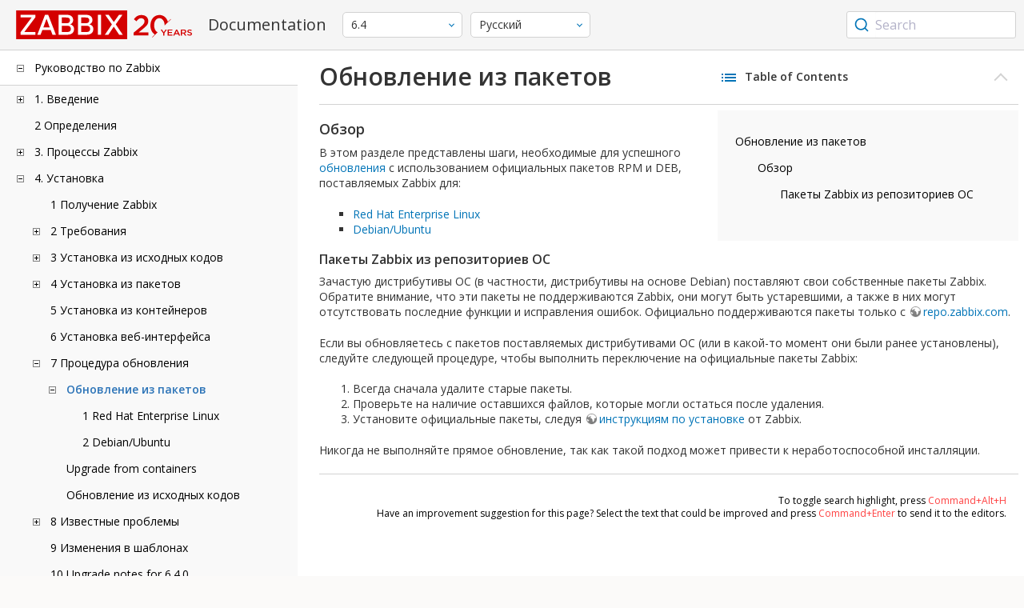

--- FILE ---
content_type: text/html
request_url: https://www.zabbix.com/documentation/6.4/ru/manual/installation/upgrade/packages
body_size: 20373
content:
<!DOCTYPE html>
<html lang="ru">
<head>
    <meta charset="utf-8" />
    <title>Обновление из пакетов</title>
	<!-- Google Tag Manager -->
    <script>(function(w,d,s,l,i){w[l]=w[l]||[];w[l].push({'gtm.start':new Date().getTime(),event:'gtm.js'});var f=d.getElementsByTagName(s)[0],j=d.createElement(s),dl=l!='dataLayer'?'&l='+l:'';j.async=true;j.src='https://www.googletagmanager.com/gtm.js?id='+i+dl;f.parentNode.insertBefore(j,f);})(window,document,'script','dataLayer','GTM-KRBT62P');</script>
    <!-- End Google Tag Manager -->
	
	<link rel="canonical" href="/documentation/current/ru/manual/installation/upgrade/packages" />
    <meta name="viewport" content="width=device-width,initial-scale=1" />
	<link rel="alternate" hreflang="en" href="/documentation/6.4/en/manual/installation/upgrade/packages" />
	<link rel="alternate" hreflang="ja" href="/documentation/6.4/jp/manual/installation/upgrade/packages" />
	<link rel="alternate" hreflang="pt" href="/documentation/6.4/pt/manual/installation/upgrade/packages" />
	 
	<link rel="alternate" hreflang="zh" href="/documentation/6.4/zh/manual/installation/upgrade/packages" />
	<link rel="alternate" hreflang="nl" href="/documentation/6.4/nl/manual/installation/upgrade/packages" />
	<link rel="alternate" hreflang="fr" href="/documentation/6.4/fr/manual/installation/upgrade/packages" />
	<link rel="alternate" hreflang="es" href="/documentation/6.4/es/manual/installation/upgrade/packages" />
	<link rel="alternate" hreflang="ua" href="/documentation/6.4/ua/manual/installation/upgrade/packages" />
	<link rel="alternate" hreflang="it" href="/documentation/6.4/it/manual/installation/upgrade/packages" />
	<link rel="alternate" hreflang="he" href="/documentation/6.4/he/manual/installation/upgrade/packages" />
	<link rel="alternate" hreflang="hu" href="/documentation/6.4/hu/manual/installation/upgrade/packages" />
	<link rel="alternate" hreflang="ca" href="/documentation/6.4/ca/manual/installation/upgrade/packages" />
	<link href="https://fonts.googleapis.com/css2?family=Open+Sans:wght@400;600&display=swap" rel="stylesheet">
	<link rel="stylesheet" type="text/css" href="/documentation/6.4/screen.min.css?bf68d95ae4cfb5ff" />

	<link rel="apple-touch-icon" sizes="180x180" href="/documentation/6.4/images/apple-touch-icon.png">
	<link rel="icon" type="image/png" sizes="32x32" href="/documentation/6.4/images/favicon-32x32.png">
	<link rel="icon" type="image/png" sizes="16x16" href="/documentation/6.4/images/favicon-16x16.png">
	<link rel="manifest" href="/documentation/6.4/images/site.webmanifest">
	<link rel="mask-icon" href="/documentation/6.4/images/safari-pinned-tab.svg" color="#d30200">
	<link rel="shortcut icon" href="/documentation/6.4/images/favicon.ico">
	<meta name="msapplication-TileColor" content="#d30200">
	<meta name="msapplication-config" content="/documentation/6.4/images/browserconfig.xml">
	<meta name="theme-color" content="#ffffff">
    </head>
<body>
	<!-- Google Tag Manager (noscript) -->
    <noscript><iframe src="https://www.googletagmanager.com/ns.html?id=GTM-KRBT62P" height="0" width="0" style="display:none;visibility:hidden"></iframe></noscript>
    <!-- End Google Tag Manager (noscript) -->
    <div id="dokuwiki__site">
		<div id="dokuwiki__top" class="showSidebar hasSidebar">
			<div class="page-header">
				<div class="group-1">
					<div class="logo">
						<a href="https://www.zabbix.com/manuals" title="Zabbix">
							<img src="https://assets.zabbix.com/img/logo/zabbix_doc.svg" alt=""/>
						</a>
					</div>
					<h1 class="doku_title">Documentation</h1>
				</div>
				<div class="group-2">
					<div class="dropdown versions">
	<span class="selected"></span>

	<ul class="dropdown-options">
				<li class="version-section"><span>Supported</span></li>
				<li >
						<a href="/documentation/current/ru/manual/installation/upgrade/packages" data-version="7.4">7.4 <span class="description">(current)</span></a>
					</li>
				<li >
						<a href="/documentation/7.0/ru/manual/installation/upgrade/packages" data-version="7.0">7.0 </a>
					</li>
				<li >
						<a href="/documentation/6.0/ru/manual/installation/upgrade/packages" data-version="6.0">6.0 </a>
					</li>
				
				<li class="version-section"><span>In development</span></li>
				<li >
						<a href="/documentation/devel/ru/manual/installation/upgrade/packages" data-version="8.0">8.0 <span class="description">(devel)</span></a>
					</li>
				
				<li class="version-section"><span>Unsupported</span></li>
				<li >
			<a href="/documentation/7.2/ru/manual/installation/upgrade/packages" data-version="7.2">7.2</a>
		</li>
				<li class="selected">
			<a href="/documentation/6.4/ru/manual/installation/upgrade/packages" data-version="6.4">6.4</a>
		</li>
				<li >
			<a href="/documentation/6.2/ru/manual/installation/upgrade/packages" data-version="6.2">6.2</a>
		</li>
				<li >
			<a href="/documentation/5.4/ru/manual/installation/upgrade/packages" data-version="5.4">5.4</a>
		</li>
				<li >
			<a href="/documentation/5.2/ru/manual/installation/upgrade/packages" data-version="5.2">5.2</a>
		</li>
				<li >
			<a href="/documentation/5.0/ru/manual/installation/upgrade/packages" data-version="5.0">5.0</a>
		</li>
				<li >
			<a href="/documentation/4.4/ru/manual/installation/upgrade/packages" data-version="4.4">4.4</a>
		</li>
				<li >
			<a href="/documentation/4.2/ru/manual/installation/upgrade/packages" data-version="4.2">4.2</a>
		</li>
				<li >
			<a href="/documentation/4.0/ru/manual/installation/upgrade/packages" data-version="4.0">4.0</a>
		</li>
				<li >
			<a href="/documentation/3.4/ru/manual/installation/upgrade/packages" data-version="3.4">3.4</a>
		</li>
				<li >
			<a href="/documentation/3.2/ru/manual/installation/upgrade/packages" data-version="3.2">3.2</a>
		</li>
				<li >
			<a href="/documentation/3.0/ru/manual/installation/upgrade/packages" data-version="3.0">3.0</a>
		</li>
				<li >
			<a href="/documentation/2.4/ru/manual/installation/upgrade/packages" data-version="2.4">2.4</a>
		</li>
				<li >
			<a href="/documentation/2.2/ru/manual/installation/upgrade/packages" data-version="2.2">2.2</a>
		</li>
				<li >
			<a href="/documentation/2.0/ru/manual/installation/upgrade/packages" data-version="2.0">2.0</a>
		</li>
				<li >
			<a href="/documentation/1.8/ru/manual/installation/upgrade/packages" data-version="1.8">1.8</a>
		</li>
				
				<li class="version-section"><span>General</span></li>
				<li >
			<a href="/documentation/info/en" data-version="info">info</a>
		</li>
				<li >
			<a href="/documentation/guidelines/en" data-version="guidelines">guidelines</a>
		</li>
				
	</ul>
</div>
					<div class="dropdown translation">
	<span class="selected"></span>

	<ul class="dropdown-options">
						<li >
			<a href="/documentation/6.4/en/manual/installation/upgrade/packages" data-lang="en">English</a>
		</li>
								<li >
			<a href="/documentation/6.4/jp/manual/installation/upgrade/packages" data-lang="ja">日本語</a>
		</li>
								<li >
			<a href="/documentation/6.4/pt/manual/installation/upgrade/packages" data-lang="pt-BR">Português</a>
		</li>
								<li  class="selected" >
			<a href="/documentation/6.4/ru/manual/installation/upgrade/packages" data-lang="ru">Русский</a>
		</li>
								<li >
			<a href="/documentation/6.4/zh/manual/installation/upgrade/packages" data-lang="zh-CN">中文</a>
		</li>
								<li >
			<a href="/documentation/6.4/nl/manual/installation/upgrade/packages" data-lang="nl">Nederlands</a>
		</li>
								<li >
			<a href="/documentation/6.4/fr/manual/installation/upgrade/packages" data-lang="fr">Français</a>
		</li>
								<li >
			<a href="/documentation/6.4/es/manual/installation/upgrade/packages" data-lang="es">Español</a>
		</li>
								<li >
			<a href="/documentation/6.4/ua/manual/installation/upgrade/packages" data-lang="uk">Українська</a>
		</li>
								<li >
			<a href="/documentation/6.4/it/manual/installation/upgrade/packages" data-lang="it">Italiano</a>
		</li>
								<li >
			<a href="/documentation/6.4/he/manual/installation/upgrade/packages" data-lang="he">עִברִית (beta)</a>
		</li>
								<li >
			<a href="/documentation/6.4/hu/manual/installation/upgrade/packages" data-lang="hu">Magyar</a>
		</li>
								<li >
			<a href="/documentation/6.4/ca/manual/installation/upgrade/packages" data-lang="ca">Català</a>
		</li>
					</ul>
</div>
					
				</div>
				<div class="group-3">
        <div id="autocomplete" data-base-url="/documentation/6.4/ru/search?refinementList[language][0]=ru&ref_page=manual/installation/upgrade/packages&query="></div>
    </div>			</div>
						<div class="wrapper group">
				<div id="dokuwiki__aside">
					<div class="pad include group">
						<div class="content">
							<div class="dtree"><div class="dTreeNode  expandable">
	<span class="expand-collapse"></span>
	<a href="/documentation/6.4/ru/manual" class="nodeFdUrl">Руководство по Zabbix</a>
</div>
<div class="clip ">
	<div class="dTreeNode  expandable">
 	<span class="expand-collapse"></span>
 	<a href="/documentation/6.4/ru/manual/introduction" class="nodeFdUrl">1. Введение</a>
 </div>
 <div class="clip ">
 	<div class="dTreeNode  ">
  	<span class="expand-collapse"></span>
  	<a href="/documentation/6.4/ru/manual/introduction/manual_structure" class="nodeFdUrl">1. Структура руководства</a>
  </div>

 	<div class="dTreeNode  ">
  	<span class="expand-collapse"></span>
  	<a href="/documentation/6.4/ru/manual/introduction/about" class="nodeFdUrl">2 Что такое Zabbix</a>
  </div>

 	<div class="dTreeNode  ">
  	<span class="expand-collapse"></span>
  	<a href="/documentation/6.4/ru/manual/introduction/features" class="nodeFdUrl">3 Возможности Zabbix</a>
  </div>

 	<div class="dTreeNode  ">
  	<span class="expand-collapse"></span>
  	<a href="/documentation/6.4/ru/manual/introduction/overview" class="nodeFdUrl">4 Обзор Zabbix</a>
  </div>

 	<div class="dTreeNode  ">
  	<span class="expand-collapse"></span>
  	<a href="/documentation/6.4/ru/manual/introduction/whatsnew640" class="nodeFdUrl">5 Что нового в Zabbix 6.4.0</a>
  </div>

 	<div class="dTreeNode  ">
  	<span class="expand-collapse"></span>
  	<a href="/documentation/6.4/ru/manual/introduction/whatsnew641" class="nodeFdUrl">6 Что нового в Zabbix 6.4.1</a>
  </div>

 	<div class="dTreeNode  ">
  	<span class="expand-collapse"></span>
  	<a href="/documentation/6.4/ru/manual/introduction/whatsnew642" class="nodeFdUrl">7 Что нового в Zabbix 6.4.2</a>
  </div>

 	<div class="dTreeNode  ">
  	<span class="expand-collapse"></span>
  	<a href="/documentation/6.4/ru/manual/introduction/whatsnew643" class="nodeFdUrl">8 Что нового в Zabbix 6.4.3</a>
  </div>

 	<div class="dTreeNode  ">
  	<span class="expand-collapse"></span>
  	<a href="/documentation/6.4/ru/manual/introduction/whatsnew644" class="nodeFdUrl">9 Что нового в Zabbix 6.4.4</a>
  </div>

 	<div class="dTreeNode  ">
  	<span class="expand-collapse"></span>
  	<a href="/documentation/6.4/ru/manual/introduction/whatsnew645" class="nodeFdUrl">10 Что нового в Zabbix 6.4.5</a>
  </div>

 	<div class="dTreeNode  ">
  	<span class="expand-collapse"></span>
  	<a href="/documentation/6.4/ru/manual/introduction/whatsnew646" class="nodeFdUrl">11 Что нового в Zabbix 6.4.6</a>
  </div>

 	<div class="dTreeNode  ">
  	<span class="expand-collapse"></span>
  	<a href="/documentation/6.4/ru/manual/introduction/whatsnew647" class="nodeFdUrl">12 Что нового в Zabbix 6.4.7</a>
  </div>

 	<div class="dTreeNode  ">
  	<span class="expand-collapse"></span>
  	<a href="/documentation/6.4/ru/manual/introduction/whatsnew648" class="nodeFdUrl">13 Что нового в Zabbix 6.4.8</a>
  </div>

 	<div class="dTreeNode  ">
  	<span class="expand-collapse"></span>
  	<a href="/documentation/6.4/ru/manual/introduction/whatsnew649" class="nodeFdUrl">14 Что нового в Zabbix 6.4.9</a>
  </div>

 	<div class="dTreeNode  ">
  	<span class="expand-collapse"></span>
  	<a href="/documentation/6.4/ru/manual/introduction/whatsnew6410" class="nodeFdUrl">15 Что нового в Zabbix 6.4.10</a>
  </div>

 	<div class="dTreeNode  ">
  	<span class="expand-collapse"></span>
  	<a href="/documentation/6.4/ru/manual/introduction/whatsnew6411" class="nodeFdUrl">16 Что нового в Zabbix 6.4.11</a>
  </div>

 	<div class="dTreeNode  ">
  	<span class="expand-collapse"></span>
  	<a href="/documentation/6.4/ru/manual/introduction/whatsnew6412" class="nodeFdUrl">17 Что нового в Zabbix 6.4.12</a>
  </div>

 	<div class="dTreeNode  ">
  	<span class="expand-collapse"></span>
  	<a href="/documentation/6.4/ru/manual/introduction/whatsnew6413" class="nodeFdUrl">18 Что нового в Zabbix 6.4.13</a>
  </div>

 	<div class="dTreeNode  ">
  	<span class="expand-collapse"></span>
  	<a href="/documentation/6.4/ru/manual/introduction/whatsnew6414" class="nodeFdUrl">19 Что нового в Zabbix 6.4.14</a>
  </div>

 	<div class="dTreeNode  ">
  	<span class="expand-collapse"></span>
  	<a href="/documentation/6.4/ru/manual/introduction/whatsnew6415" class="nodeFdUrl">20 Что нового в Zabbix 6.4.15</a>
  </div>

 	<div class="dTreeNode  ">
  	<span class="expand-collapse"></span>
  	<a href="/documentation/6.4/ru/manual/introduction/whatsnew6416" class="nodeFdUrl">21 Что нового в Zabbix 6.4.16</a>
  </div>

 	<div class="dTreeNode  ">
  	<span class="expand-collapse"></span>
  	<a href="/documentation/6.4/ru/manual/introduction/whatsnew6417" class="nodeFdUrl">22 Что нового в Zabbix 6.4.17</a>
  </div>

 	<div class="dTreeNode  ">
  	<span class="expand-collapse"></span>
  	<a href="/documentation/6.4/ru/manual/introduction/whatsnew6418" class="nodeFdUrl">23 Что нового в Zabbix 6.4.18</a>
  </div>

 	<div class="dTreeNode  ">
  	<span class="expand-collapse"></span>
  	<a href="/documentation/6.4/ru/manual/introduction/whatsnew6419" class="nodeFdUrl">24 What's new in Zabbix 6.4.19</a>
  </div>

 	<div class="dTreeNode  ">
  	<span class="expand-collapse"></span>
  	<a href="/documentation/6.4/ru/manual/introduction/whatsnew6420" class="nodeFdUrl">25 What's new in Zabbix 6.4.20</a>
  </div>

 	<div class="dTreeNode  ">
  	<span class="expand-collapse"></span>
  	<a href="/documentation/6.4/ru/manual/introduction/whatsnew6421" class="nodeFdUrl">26 What's new in Zabbix 6.4.21</a>
  </div>

 </div>

	<div class="dTreeNode  ">
 	<span class="expand-collapse"></span>
 	<a href="/documentation/6.4/ru/manual/definitions" class="nodeFdUrl">2 Определения</a>
 </div>

	<div class="dTreeNode  expandable">
 	<span class="expand-collapse"></span>
 	<a href="/documentation/6.4/ru/manual/concepts" class="nodeFdUrl">3. Процессы Zabbix</a>
 </div>
 <div class="clip ">
 	<div class="dTreeNode  expandable">
  	<span class="expand-collapse"></span>
  	<a href="/documentation/6.4/ru/manual/concepts/server" class="nodeFdUrl">1 Сервер</a>
  </div>
  <div class="clip ">
  	<div class="dTreeNode  ">
   	<span class="expand-collapse"></span>
   	<a href="/documentation/6.4/ru/manual/concepts/server/ha" class="nodeFdUrl">1 Кластер высокой доступности</a>
   </div>

  </div>

 	<div class="dTreeNode  ">
  	<span class="expand-collapse"></span>
  	<a href="/documentation/6.4/ru/manual/concepts/agent" class="nodeFdUrl">2 Агент</a>
  </div>

 	<div class="dTreeNode  ">
  	<span class="expand-collapse"></span>
  	<a href="/documentation/6.4/ru/manual/concepts/agent2" class="nodeFdUrl">3 Агент 2</a>
  </div>

 	<div class="dTreeNode  ">
  	<span class="expand-collapse"></span>
  	<a href="/documentation/6.4/ru/manual/concepts/proxy" class="nodeFdUrl">4 Прокси</a>
  </div>

 	<div class="dTreeNode  expandable">
  	<span class="expand-collapse"></span>
  	<a href="/documentation/6.4/ru/manual/concepts/java" class="nodeFdUrl">5 Java gateway</a>
  </div>
  <div class="clip ">
  	<div class="dTreeNode  ">
   	<span class="expand-collapse"></span>
   	<a href="/documentation/6.4/ru/manual/concepts/java/from_sources" class="nodeFdUrl">1 Установка из исходных кодов</a>
   </div>

  	<div class="dTreeNode  ">
   	<span class="expand-collapse"></span>
   	<a href="/documentation/6.4/ru/manual/concepts/java/from_rhel" class="nodeFdUrl">2 Установка из пакетов RHEL</a>
   </div>

  	<div class="dTreeNode  ">
   	<span class="expand-collapse"></span>
   	<a href="/documentation/6.4/ru/manual/concepts/java/from_debian_ubuntu" class="nodeFdUrl">3 Установка из пакетов Debian/Ubuntu</a>
   </div>

  </div>

 	<div class="dTreeNode  ">
  	<span class="expand-collapse"></span>
  	<a href="/documentation/6.4/ru/manual/concepts/sender" class="nodeFdUrl">6 Sender</a>
  </div>

 	<div class="dTreeNode  ">
  	<span class="expand-collapse"></span>
  	<a href="/documentation/6.4/ru/manual/concepts/get" class="nodeFdUrl">7 Get</a>
  </div>

 	<div class="dTreeNode  ">
  	<span class="expand-collapse"></span>
  	<a href="/documentation/6.4/ru/manual/concepts/js" class="nodeFdUrl">8 JS</a>
  </div>

 	<div class="dTreeNode  ">
  	<span class="expand-collapse"></span>
  	<a href="/documentation/6.4/ru/manual/concepts/web_service" class="nodeFdUrl">9 Веб-сервис</a>
  </div>

 </div>

	<div class="dTreeNode  expandable">
 	<span class="expand-collapse"></span>
 	<a href="/documentation/6.4/ru/manual/installation" class="nodeFdUrl">4. Установка</a>
 </div>
 <div class="clip ">
 	<div class="dTreeNode  ">
  	<span class="expand-collapse"></span>
  	<a href="/documentation/6.4/ru/manual/installation/getting_zabbix" class="nodeFdUrl">1 Получение Zabbix</a>
  </div>

 	<div class="dTreeNode  expandable">
  	<span class="expand-collapse"></span>
  	<a href="/documentation/6.4/ru/manual/installation/requirements" class="nodeFdUrl">2 Требования</a>
  </div>
  <div class="clip ">
  	<div class="dTreeNode  expandable">
   	<span class="expand-collapse"></span>
   	<a href="/documentation/6.4/ru/manual/installation/requirements/plugins" class="nodeFdUrl">Плагины</a>
   </div>
   <div class="clip ">
   	<div class="dTreeNode  ">
    	<span class="expand-collapse"></span>
    	<a href="/documentation/6.4/ru/manual/installation/requirements/plugins/postgresql" class="nodeFdUrl">1 Зависимости плагина PostgreSQL</a>
    </div>

   	<div class="dTreeNode  ">
    	<span class="expand-collapse"></span>
    	<a href="/documentation/6.4/ru/manual/installation/requirements/plugins/mongodb" class="nodeFdUrl">2 Зависимости плагина MongoDB</a>
    </div>

   </div>

  	<div class="dTreeNode  ">
   	<span class="expand-collapse"></span>
   	<a href="/documentation/6.4/ru/manual/installation/requirements/best_practices" class="nodeFdUrl">Наилучшие практики для безопасной установки Zabbix</a>
   </div>

  </div>

 	<div class="dTreeNode  expandable">
  	<span class="expand-collapse"></span>
  	<a href="/documentation/6.4/ru/manual/installation/install" class="nodeFdUrl">3 Установка из исходных кодов</a>
  </div>
  <div class="clip ">
  	<div class="dTreeNode  ">
   	<span class="expand-collapse"></span>
   	<a href="/documentation/6.4/ru/manual/installation/install/building_zabbix_agent_2_on_windows" class="nodeFdUrl">Сборка Zabbix агент 2 на Windows</a>
   </div>

  	<div class="dTreeNode  ">
   	<span class="expand-collapse"></span>
   	<a href="/documentation/6.4/ru/manual/installation/install/mac_agent" class="nodeFdUrl">Сборка Zabbix агента на macOS</a>
   </div>

  	<div class="dTreeNode  ">
   	<span class="expand-collapse"></span>
   	<a href="/documentation/6.4/ru/manual/installation/install/win_agent" class="nodeFdUrl">Сборка Zabbix агента на Windows</a>
   </div>

  </div>

 	<div class="dTreeNode  expandable">
  	<span class="expand-collapse"></span>
  	<a href="/documentation/6.4/ru/manual/installation/install_from_packages" class="nodeFdUrl">4 Установка из пакетов</a>
  </div>
  <div class="clip ">
  	<div class="dTreeNode  ">
   	<span class="expand-collapse"></span>
   	<a href="/documentation/6.4/ru/manual/installation/install_from_packages/rhel" class="nodeFdUrl">1 Red Hat Enterprise Linux</a>
   </div>

  	<div class="dTreeNode  ">
   	<span class="expand-collapse"></span>
   	<a href="/documentation/6.4/ru/manual/installation/install_from_packages/debian_ubuntu" class="nodeFdUrl">2 Debian/Ubuntu/Raspbian</a>
   </div>

  	<div class="dTreeNode  ">
   	<span class="expand-collapse"></span>
   	<a href="/documentation/6.4/ru/manual/installation/install_from_packages/suse" class="nodeFdUrl">3 SUSE Linux Enterprise Server</a>
   </div>

  	<div class="dTreeNode  ">
   	<span class="expand-collapse"></span>
   	<a href="/documentation/6.4/ru/manual/installation/install_from_packages/win_msi" class="nodeFdUrl">4 Установка Windows агента из MSI</a>
   </div>

  	<div class="dTreeNode  ">
   	<span class="expand-collapse"></span>
   	<a href="/documentation/6.4/ru/manual/installation/install_from_packages/mac_pkg" class="nodeFdUrl">5 Установка агента на Mac OS из PKG</a>
   </div>

  	<div class="dTreeNode  ">
   	<span class="expand-collapse"></span>
   	<a href="/documentation/6.4/ru/manual/installation/install_from_packages/unstable" class="nodeFdUrl">6 Нестабильные релизы</a>
   </div>

  </div>

 	<div class="dTreeNode  ">
  	<span class="expand-collapse"></span>
  	<a href="/documentation/6.4/ru/manual/installation/containers" class="nodeFdUrl">5 Установка из контейнеров</a>
  </div>

 	<div class="dTreeNode  ">
  	<span class="expand-collapse"></span>
  	<a href="/documentation/6.4/ru/manual/installation/frontend" class="nodeFdUrl">6 Установка веб-интерфейса</a>
  </div>

 	<div class="dTreeNode  expandable">
  	<span class="expand-collapse"></span>
  	<a href="/documentation/6.4/ru/manual/installation/upgrade" class="nodeFdUrl">7 Процедура обновления</a>
  </div>
  <div class="clip ">
  	<div class="dTreeNode  expandable">
   	<span class="expand-collapse"></span>
   	<a href="/documentation/6.4/ru/manual/installation/upgrade/packages" class="nodeFdUrl">Обновление из пакетов</a>
   </div>
   <div class="clip ">
   	<div class="dTreeNode  ">
    	<span class="expand-collapse"></span>
    	<a href="/documentation/6.4/ru/manual/installation/upgrade/packages/rhel" class="nodeFdUrl">1 Red Hat Enterprise Linux</a>
    </div>

   	<div class="dTreeNode  ">
    	<span class="expand-collapse"></span>
    	<a href="/documentation/6.4/ru/manual/installation/upgrade/packages/debian_ubuntu" class="nodeFdUrl">2 Debian/Ubuntu</a>
    </div>

   </div>

  	<div class="dTreeNode  ">
   	<span class="expand-collapse"></span>
   	<a href="/documentation/6.4/ru/manual/installation/upgrade/containers" class="nodeFdUrl">Upgrade from containers</a>
   </div>

  	<div class="dTreeNode  ">
   	<span class="expand-collapse"></span>
   	<a href="/documentation/6.4/ru/manual/installation/upgrade/sources" class="nodeFdUrl">Обновление из исходных кодов</a>
   </div>

  </div>

 	<div class="dTreeNode  expandable">
  	<span class="expand-collapse"></span>
  	<a href="/documentation/6.4/ru/manual/installation/known_issues" class="nodeFdUrl">8 Известные проблемы</a>
  </div>
  <div class="clip ">
  	<div class="dTreeNode  ">
   	<span class="expand-collapse"></span>
   	<a href="/documentation/6.4/ru/manual/installation/known_issues/compilation_issues" class="nodeFdUrl">1 Compilation issues</a>
   </div>

  </div>

 	<div class="dTreeNode  ">
  	<span class="expand-collapse"></span>
  	<a href="/documentation/6.4/ru/manual/installation/template_changes" class="nodeFdUrl">9 Изменения в шаблонах</a>
  </div>

 	<div class="dTreeNode  ">
  	<span class="expand-collapse"></span>
  	<a href="/documentation/6.4/ru/manual/installation/upgrade_notes_640" class="nodeFdUrl">10 Upgrade notes for 6.4.0</a>
  </div>

 	<div class="dTreeNode  ">
  	<span class="expand-collapse"></span>
  	<a href="/documentation/6.4/ru/manual/installation/upgrade_notes_641" class="nodeFdUrl">11 Upgrade notes for 6.4.1</a>
  </div>

 	<div class="dTreeNode  ">
  	<span class="expand-collapse"></span>
  	<a href="/documentation/6.4/ru/manual/installation/upgrade_notes_642" class="nodeFdUrl">12 Upgrade notes for 6.4.2</a>
  </div>

 	<div class="dTreeNode  ">
  	<span class="expand-collapse"></span>
  	<a href="/documentation/6.4/ru/manual/installation/upgrade_notes_643" class="nodeFdUrl">13 Upgrade notes for 6.4.3</a>
  </div>

 	<div class="dTreeNode  ">
  	<span class="expand-collapse"></span>
  	<a href="/documentation/6.4/ru/manual/installation/upgrade_notes_644" class="nodeFdUrl">13 Upgrade notes for 6.4.4</a>
  </div>

 	<div class="dTreeNode  ">
  	<span class="expand-collapse"></span>
  	<a href="/documentation/6.4/ru/manual/installation/upgrade_notes_645" class="nodeFdUrl">14 Upgrade notes for 6.4.5</a>
  </div>

 	<div class="dTreeNode  ">
  	<span class="expand-collapse"></span>
  	<a href="/documentation/6.4/ru/manual/installation/upgrade_notes_646" class="nodeFdUrl">15 Upgrade notes for 6.4.6</a>
  </div>

 	<div class="dTreeNode  ">
  	<span class="expand-collapse"></span>
  	<a href="/documentation/6.4/ru/manual/installation/upgrade_notes_647" class="nodeFdUrl">17 Upgrade notes for 6.4.7</a>
  </div>

 	<div class="dTreeNode  ">
  	<span class="expand-collapse"></span>
  	<a href="/documentation/6.4/ru/manual/installation/upgrade_notes_648" class="nodeFdUrl">18 Upgrade notes for 6.4.8</a>
  </div>

 	<div class="dTreeNode  ">
  	<span class="expand-collapse"></span>
  	<a href="/documentation/6.4/ru/manual/installation/upgrade_notes_649" class="nodeFdUrl">19 Upgrade notes for 6.4.9</a>
  </div>

 	<div class="dTreeNode  ">
  	<span class="expand-collapse"></span>
  	<a href="/documentation/6.4/ru/manual/installation/upgrade_notes_6410" class="nodeFdUrl">20 Upgrade notes for 6.4.10</a>
  </div>

 	<div class="dTreeNode  ">
  	<span class="expand-collapse"></span>
  	<a href="/documentation/6.4/ru/manual/installation/upgrade_notes_6411" class="nodeFdUrl">21 Upgrade notes for 6.4.11</a>
  </div>

 	<div class="dTreeNode  ">
  	<span class="expand-collapse"></span>
  	<a href="/documentation/6.4/ru/manual/installation/upgrade_notes_6412" class="nodeFdUrl">22 Upgrade notes for 6.4.12</a>
  </div>

 	<div class="dTreeNode  ">
  	<span class="expand-collapse"></span>
  	<a href="/documentation/6.4/ru/manual/installation/upgrade_notes_6413" class="nodeFdUrl">23 Upgrade notes for 6.4.13</a>
  </div>

 	<div class="dTreeNode  ">
  	<span class="expand-collapse"></span>
  	<a href="/documentation/6.4/ru/manual/installation/upgrade_notes_6414" class="nodeFdUrl">24 Upgrade notes for 6.4.14</a>
  </div>

 	<div class="dTreeNode  ">
  	<span class="expand-collapse"></span>
  	<a href="/documentation/6.4/ru/manual/installation/upgrade_notes_6415" class="nodeFdUrl">24 Upgrade notes for 6.4.15</a>
  </div>

 	<div class="dTreeNode  ">
  	<span class="expand-collapse"></span>
  	<a href="/documentation/6.4/ru/manual/installation/upgrade_notes_6416" class="nodeFdUrl">26 Upgrade notes for 6.4.16</a>
  </div>

 	<div class="dTreeNode  ">
  	<span class="expand-collapse"></span>
  	<a href="/documentation/6.4/ru/manual/installation/upgrade_notes_6417" class="nodeFdUrl">27 Upgrade notes for 6.4.17</a>
  </div>

 	<div class="dTreeNode  ">
  	<span class="expand-collapse"></span>
  	<a href="/documentation/6.4/ru/manual/installation/upgrade_notes_6418" class="nodeFdUrl">28 Upgrade notes for 6.4.18</a>
  </div>

 	<div class="dTreeNode  ">
  	<span class="expand-collapse"></span>
  	<a href="/documentation/6.4/ru/manual/installation/upgrade_notes_6419" class="nodeFdUrl">29 Upgrade notes for 6.4.19</a>
  </div>

 	<div class="dTreeNode  ">
  	<span class="expand-collapse"></span>
  	<a href="/documentation/6.4/ru/manual/installation/upgrade_notes_6420" class="nodeFdUrl">30 Upgrade notes for 6.4.20</a>
  </div>

 	<div class="dTreeNode  ">
  	<span class="expand-collapse"></span>
  	<a href="/documentation/6.4/ru/manual/installation/upgrade_notes_6421" class="nodeFdUrl">31 Upgrade notes for 6.4.21</a>
  </div>

 </div>

	<div class="dTreeNode  expandable">
 	<span class="expand-collapse"></span>
 	<a href="/documentation/6.4/ru/manual/quickstart" class="nodeFdUrl">5. Быстрый старт</a>
 </div>
 <div class="clip ">
 	<div class="dTreeNode  ">
  	<span class="expand-collapse"></span>
  	<a href="/documentation/6.4/ru/manual/quickstart/login" class="nodeFdUrl">1 Вход и настройка пользователя</a>
  </div>

 	<div class="dTreeNode  ">
  	<span class="expand-collapse"></span>
  	<a href="/documentation/6.4/ru/manual/quickstart/host" class="nodeFdUrl">2 Новый узел сети</a>
  </div>

 	<div class="dTreeNode  ">
  	<span class="expand-collapse"></span>
  	<a href="/documentation/6.4/ru/manual/quickstart/item" class="nodeFdUrl">3 Новый элемент данных</a>
  </div>

 	<div class="dTreeNode  ">
  	<span class="expand-collapse"></span>
  	<a href="/documentation/6.4/ru/manual/quickstart/trigger" class="nodeFdUrl">4 Новый триггер</a>
  </div>

 	<div class="dTreeNode  ">
  	<span class="expand-collapse"></span>
  	<a href="/documentation/6.4/ru/manual/quickstart/notification" class="nodeFdUrl">5 Получение оповещения о проблеме</a>
  </div>

 	<div class="dTreeNode  ">
  	<span class="expand-collapse"></span>
  	<a href="/documentation/6.4/ru/manual/quickstart/template" class="nodeFdUrl">6 Новый шаблон</a>
  </div>

 </div>

	<div class="dTreeNode  ">
 	<span class="expand-collapse"></span>
 	<a href="/documentation/6.4/ru/manual/appliance" class="nodeFdUrl">6. Готовое решение Zabbix</a>
 </div>

	<div class="dTreeNode  expandable">
 	<span class="expand-collapse"></span>
 	<a href="/documentation/6.4/ru/manual/config" class="nodeFdUrl">7. Настройка</a>
 </div>
 <div class="clip ">
 	<div class="dTreeNode  expandable">
  	<span class="expand-collapse"></span>
  	<a href="/documentation/6.4/ru/manual/config/hosts" class="nodeFdUrl">1 Узлы сети и группы узлов сети</a>
  </div>
  <div class="clip ">
  	<div class="dTreeNode  ">
   	<span class="expand-collapse"></span>
   	<a href="/documentation/6.4/ru/manual/config/hosts/host" class="nodeFdUrl">1 Настройка узла сети</a>
   </div>

  	<div class="dTreeNode  ">
   	<span class="expand-collapse"></span>
   	<a href="/documentation/6.4/ru/manual/config/hosts/host_groups" class="nodeFdUrl">2 Configuring a host group</a>
   </div>

  	<div class="dTreeNode  ">
   	<span class="expand-collapse"></span>
   	<a href="/documentation/6.4/ru/manual/config/hosts/inventory" class="nodeFdUrl">2 Инвентаризация</a>
   </div>

  	<div class="dTreeNode  ">
   	<span class="expand-collapse"></span>
   	<a href="/documentation/6.4/ru/manual/config/hosts/hostupdate" class="nodeFdUrl">3 Массовое обновление</a>
   </div>

  </div>

 	<div class="dTreeNode  expandable">
  	<span class="expand-collapse"></span>
  	<a href="/documentation/6.4/ru/manual/config/items" class="nodeFdUrl">2 Элементы данных</a>
  </div>
  <div class="clip ">
  	<div class="dTreeNode  expandable">
   	<span class="expand-collapse"></span>
   	<a href="/documentation/6.4/ru/manual/config/items/item" class="nodeFdUrl">1 Создание элемента данных</a>
   </div>
   <div class="clip ">
   	<div class="dTreeNode  ">
    	<span class="expand-collapse"></span>
    	<a href="/documentation/6.4/ru/manual/config/items/item/key" class="nodeFdUrl">1 Формат ключа элемента данных</a>
    </div>

   	<div class="dTreeNode  ">
    	<span class="expand-collapse"></span>
    	<a href="/documentation/6.4/ru/manual/config/items/item/custom_intervals" class="nodeFdUrl">2 Пользовательские интервалы</a>
    </div>

   </div>

  	<div class="dTreeNode  expandable">
   	<span class="expand-collapse"></span>
   	<a href="/documentation/6.4/ru/manual/config/items/preprocessing" class="nodeFdUrl">2 Предобработка значений элементов данных</a>
   </div>
   <div class="clip ">
   	<div class="dTreeNode  ">
    	<span class="expand-collapse"></span>
    	<a href="/documentation/6.4/ru/manual/config/items/preprocessing/examples" class="nodeFdUrl">1 Примеры использования</a>
    </div>

   	<div class="dTreeNode  ">
    	<span class="expand-collapse"></span>
    	<a href="/documentation/6.4/ru/manual/config/items/preprocessing/preprocessing_details" class="nodeFdUrl">2 Детали предобработки значений элементов данных</a>
    </div>

   	<div class="dTreeNode  expandable">
    	<span class="expand-collapse"></span>
    	<a href="/documentation/6.4/ru/manual/config/items/preprocessing/jsonpath_functionality" class="nodeFdUrl">3 Поддержка JSONPath функционала</a>
    </div>
    <div class="clip ">
    	<div class="dTreeNode  ">
     	<span class="expand-collapse"></span>
     	<a href="/documentation/6.4/ru/manual/config/items/preprocessing/jsonpath_functionality/escaping_lld_macros" class="nodeFdUrl">Экранирование спецсимволов из значений LLD макросов в JSONPath</a>
     </div>

    </div>

   	<div class="dTreeNode  expandable">
    	<span class="expand-collapse"></span>
    	<a href="/documentation/6.4/ru/manual/config/items/preprocessing/javascript" class="nodeFdUrl">4 Javascript предобработка</a>
    </div>
    <div class="clip ">
    	<div class="dTreeNode  ">
     	<span class="expand-collapse"></span>
     	<a href="/documentation/6.4/ru/manual/config/items/preprocessing/javascript/javascript_objects" class="nodeFdUrl">Дополнительные объекты Javascript</a>
     </div>

    </div>

   	<div class="dTreeNode  ">
    	<span class="expand-collapse"></span>
    	<a href="/documentation/6.4/ru/manual/config/items/preprocessing/csv_to_json" class="nodeFdUrl">5 Предобработка CSV в JSON</a>
    </div>

   </div>

  	<div class="dTreeNode  expandable">
   	<span class="expand-collapse"></span>
   	<a href="/documentation/6.4/ru/manual/config/items/itemtypes" class="nodeFdUrl">3 Типы элементов данных</a>
   </div>
   <div class="clip ">
   	<div class="dTreeNode  expandable">
    	<span class="expand-collapse"></span>
    	<a href="/documentation/6.4/ru/manual/config/items/itemtypes/zabbix_agent" class="nodeFdUrl">1 Zabbix агент</a>
    </div>
    <div class="clip ">
    	<div class="dTreeNode  ">
     	<span class="expand-collapse"></span>
     	<a href="/documentation/6.4/ru/manual/config/items/itemtypes/zabbix_agent/zabbix_agent2" class="nodeFdUrl">1 Zabbix агент 2</a>
     </div>

    	<div class="dTreeNode  ">
     	<span class="expand-collapse"></span>
     	<a href="/documentation/6.4/ru/manual/config/items/itemtypes/zabbix_agent/win_keys" class="nodeFdUrl">Специфичные ключи элементов данных для Windows</a>
     </div>

    </div>

   	<div class="dTreeNode  expandable">
    	<span class="expand-collapse"></span>
    	<a href="/documentation/6.4/ru/manual/config/items/itemtypes/snmp" class="nodeFdUrl">2 SNMP агент</a>
    </div>
    <div class="clip ">
    	<div class="dTreeNode  ">
     	<span class="expand-collapse"></span>
     	<a href="/documentation/6.4/ru/manual/config/items/itemtypes/snmp/dynamicindex" class="nodeFdUrl">1 Динамические индексы</a>
     </div>

    	<div class="dTreeNode  ">
     	<span class="expand-collapse"></span>
     	<a href="/documentation/6.4/ru/manual/config/items/itemtypes/snmp/special_mibs" class="nodeFdUrl">2 Специальные OID'ы</a>
     </div>

    	<div class="dTreeNode  ">
     	<span class="expand-collapse"></span>
     	<a href="/documentation/6.4/ru/manual/config/items/itemtypes/snmp/mibs" class="nodeFdUrl">3 MIB файлы</a>
     </div>

    </div>

   	<div class="dTreeNode  ">
    	<span class="expand-collapse"></span>
    	<a href="/documentation/6.4/ru/manual/config/items/itemtypes/snmptrap" class="nodeFdUrl">3 SNMP трапы</a>
    </div>

   	<div class="dTreeNode  ">
    	<span class="expand-collapse"></span>
    	<a href="/documentation/6.4/ru/manual/config/items/itemtypes/ipmi" class="nodeFdUrl">4 Проверки IPMI</a>
    </div>

   	<div class="dTreeNode  expandable">
    	<span class="expand-collapse"></span>
    	<a href="/documentation/6.4/ru/manual/config/items/itemtypes/simple_checks" class="nodeFdUrl">5 Простые проверки</a>
    </div>
    <div class="clip ">
    	<div class="dTreeNode  ">
     	<span class="expand-collapse"></span>
     	<a href="/documentation/6.4/ru/manual/config/items/itemtypes/simple_checks/vmware_keys" class="nodeFdUrl">Ключи элементов данных для мониторинга VMware</a>
     </div>

    </div>

   	<div class="dTreeNode  ">
    	<span class="expand-collapse"></span>
    	<a href="/documentation/6.4/ru/manual/config/items/itemtypes/log_items" class="nodeFdUrl">6 Мониторинг файлов журналов</a>
    </div>

   	<div class="dTreeNode  expandable">
    	<span class="expand-collapse"></span>
    	<a href="/documentation/6.4/ru/manual/config/items/itemtypes/calculated" class="nodeFdUrl">7 Вычисляемые элементы данных</a>
    </div>
    <div class="clip ">
    	<div class="dTreeNode  ">
     	<span class="expand-collapse"></span>
     	<a href="/documentation/6.4/ru/manual/config/items/itemtypes/calculated/aggregate" class="nodeFdUrl">Агрегированные вычисления</a>
     </div>

    </div>

   	<div class="dTreeNode  ">
    	<span class="expand-collapse"></span>
    	<a href="/documentation/6.4/ru/manual/config/items/itemtypes/internal" class="nodeFdUrl">8 Внутренние проверки</a>
    </div>

   	<div class="dTreeNode  ">
    	<span class="expand-collapse"></span>
    	<a href="/documentation/6.4/ru/manual/config/items/itemtypes/ssh_checks" class="nodeFdUrl">9 Проверки через SSH</a>
    </div>

   	<div class="dTreeNode  ">
    	<span class="expand-collapse"></span>
    	<a href="/documentation/6.4/ru/manual/config/items/itemtypes/telnet_checks" class="nodeFdUrl">10 Проверки через Telnet</a>
    </div>

   	<div class="dTreeNode  ">
    	<span class="expand-collapse"></span>
    	<a href="/documentation/6.4/ru/manual/config/items/itemtypes/external" class="nodeFdUrl">11 Внешние проверки</a>
    </div>

   	<div class="dTreeNode  ">
    	<span class="expand-collapse"></span>
    	<a href="/documentation/6.4/ru/manual/config/items/itemtypes/trapper" class="nodeFdUrl">12 Траппер элементы данных</a>
    </div>

   	<div class="dTreeNode  ">
    	<span class="expand-collapse"></span>
    	<a href="/documentation/6.4/ru/manual/config/items/itemtypes/jmx_monitoring" class="nodeFdUrl">13 JMX мониторинг</a>
    </div>

   	<div class="dTreeNode  expandable">
    	<span class="expand-collapse"></span>
    	<a href="/documentation/6.4/ru/manual/config/items/itemtypes/odbc_checks" class="nodeFdUrl">14 ODBC мониторинг</a>
    </div>
    <div class="clip ">
    	<div class="dTreeNode  ">
     	<span class="expand-collapse"></span>
     	<a href="/documentation/6.4/ru/manual/config/items/itemtypes/odbc_checks/unixodbc_mysql" class="nodeFdUrl">1 Рекомендуемые настройки UnixODBC для MySQL</a>
     </div>

    	<div class="dTreeNode  ">
     	<span class="expand-collapse"></span>
     	<a href="/documentation/6.4/ru/manual/config/items/itemtypes/odbc_checks/unixodbc_postgresql" class="nodeFdUrl">2 Рекомендуемые настройки UnixODBC для PostgreSQL</a>
     </div>

    	<div class="dTreeNode  ">
     	<span class="expand-collapse"></span>
     	<a href="/documentation/6.4/ru/manual/config/items/itemtypes/odbc_checks/unixodbc_oracle" class="nodeFdUrl">3 Рекомендуемые настройки UnixODBC для Oracle</a>
     </div>

    	<div class="dTreeNode  ">
     	<span class="expand-collapse"></span>
     	<a href="/documentation/6.4/ru/manual/config/items/itemtypes/odbc_checks/unixodbc_mssql" class="nodeFdUrl">4 Рекомендуемые настройки UnixODBC для MSSQL</a>
     </div>

    </div>

   	<div class="dTreeNode  ">
    	<span class="expand-collapse"></span>
    	<a href="/documentation/6.4/ru/manual/config/items/itemtypes/dependent_items" class="nodeFdUrl">15 Зависимые элементы данных</a>
    </div>

   	<div class="dTreeNode  ">
    	<span class="expand-collapse"></span>
    	<a href="/documentation/6.4/ru/manual/config/items/itemtypes/http" class="nodeFdUrl">16 HTTP агент</a>
    </div>

   	<div class="dTreeNode  ">
    	<span class="expand-collapse"></span>
    	<a href="/documentation/6.4/ru/manual/config/items/itemtypes/prometheus" class="nodeFdUrl">17 Проверки Prometheus</a>
    </div>

   	<div class="dTreeNode  ">
    	<span class="expand-collapse"></span>
    	<a href="/documentation/6.4/ru/manual/config/items/itemtypes/script" class="nodeFdUrl">18 Скриптовые элементы данных</a>
    </div>

   </div>

  	<div class="dTreeNode  ">
   	<span class="expand-collapse"></span>
   	<a href="/documentation/6.4/ru/manual/config/items/history_and_trends" class="nodeFdUrl">4 История и динамика изменений</a>
   </div>

  	<div class="dTreeNode  expandable">
   	<span class="expand-collapse"></span>
   	<a href="/documentation/6.4/ru/manual/config/items/userparameters" class="nodeFdUrl">5 Пользовательские параметры</a>
   </div>
   <div class="clip ">
   	<div class="dTreeNode  ">
    	<span class="expand-collapse"></span>
    	<a href="/documentation/6.4/ru/manual/config/items/userparameters/extending_agent" class="nodeFdUrl">1 Расширение Zabbix агентов</a>
    </div>

   </div>

  	<div class="dTreeNode  ">
   	<span class="expand-collapse"></span>
   	<a href="/documentation/6.4/ru/manual/config/items/perfcounters" class="nodeFdUrl">7 Счетчики производительности Windows</a>
   </div>

  	<div class="dTreeNode  ">
   	<span class="expand-collapse"></span>
   	<a href="/documentation/6.4/ru/manual/config/items/itemupdate" class="nodeFdUrl">8 Массовое обновление</a>
   </div>

  	<div class="dTreeNode  ">
   	<span class="expand-collapse"></span>
   	<a href="/documentation/6.4/ru/manual/config/items/mapping" class="nodeFdUrl">8 Сопоставление значений</a>
   </div>

  	<div class="dTreeNode  ">
   	<span class="expand-collapse"></span>
   	<a href="/documentation/6.4/ru/manual/config/items/value_cache" class="nodeFdUrl">10 Кэш значений</a>
   </div>

  	<div class="dTreeNode  ">
   	<span class="expand-collapse"></span>
   	<a href="/documentation/6.4/ru/manual/config/items/queue" class="nodeFdUrl">10 Очередь</a>
   </div>

  	<div class="dTreeNode  ">
   	<span class="expand-collapse"></span>
   	<a href="/documentation/6.4/ru/manual/config/items/check_now" class="nodeFdUrl">12 Выполнить сейчас</a>
   </div>

  	<div class="dTreeNode  ">
   	<span class="expand-collapse"></span>
   	<a href="/documentation/6.4/ru/manual/config/items/restrict_checks" class="nodeFdUrl">13 Ограничение проверок агента</a>
   </div>

  </div>

 	<div class="dTreeNode  expandable">
  	<span class="expand-collapse"></span>
  	<a href="/documentation/6.4/ru/manual/config/triggers" class="nodeFdUrl">3 Триггеры</a>
  </div>
  <div class="clip ">
  	<div class="dTreeNode  ">
   	<span class="expand-collapse"></span>
   	<a href="/documentation/6.4/ru/manual/config/triggers/trigger" class="nodeFdUrl">1 Настройка триггера</a>
   </div>

  	<div class="dTreeNode  ">
   	<span class="expand-collapse"></span>
   	<a href="/documentation/6.4/ru/manual/config/triggers/expression" class="nodeFdUrl">2 Выражение триггера</a>
   </div>

  	<div class="dTreeNode  ">
   	<span class="expand-collapse"></span>
   	<a href="/documentation/6.4/ru/manual/config/triggers/dependencies" class="nodeFdUrl">3 Зависимости триггеров</a>
   </div>

  	<div class="dTreeNode  ">
   	<span class="expand-collapse"></span>
   	<a href="/documentation/6.4/ru/manual/config/triggers/severity" class="nodeFdUrl">4 Важность триггеров</a>
   </div>

  	<div class="dTreeNode  ">
   	<span class="expand-collapse"></span>
   	<a href="/documentation/6.4/ru/manual/config/triggers/customseverities" class="nodeFdUrl">5 Пользовательские важности триггеров</a>
   </div>

  	<div class="dTreeNode  ">
   	<span class="expand-collapse"></span>
   	<a href="/documentation/6.4/ru/manual/config/triggers/update" class="nodeFdUrl">6 Массовое обновление</a>
   </div>

  	<div class="dTreeNode  ">
   	<span class="expand-collapse"></span>
   	<a href="/documentation/6.4/ru/manual/config/triggers/prediction" class="nodeFdUrl">7 Прогнозирующие функции триггеров</a>
   </div>

  </div>

 	<div class="dTreeNode  expandable">
  	<span class="expand-collapse"></span>
  	<a href="/documentation/6.4/ru/manual/config/events" class="nodeFdUrl">4 События</a>
  </div>
  <div class="clip ">
  	<div class="dTreeNode  ">
   	<span class="expand-collapse"></span>
   	<a href="/documentation/6.4/ru/manual/config/events/trigger_events" class="nodeFdUrl">1 Генерация событий на триггеры</a>
   </div>

  	<div class="dTreeNode  ">
   	<span class="expand-collapse"></span>
   	<a href="/documentation/6.4/ru/manual/config/events/sources" class="nodeFdUrl">2 Другие источники событий</a>
   </div>

  	<div class="dTreeNode  ">
   	<span class="expand-collapse"></span>
   	<a href="/documentation/6.4/ru/manual/config/events/manual_close" class="nodeFdUrl">3 Закрытие проблем вручную</a>
   </div>

  </div>

 	<div class="dTreeNode  expandable">
  	<span class="expand-collapse"></span>
  	<a href="/documentation/6.4/ru/manual/config/event_correlation" class="nodeFdUrl">5 Корреляция событий</a>
  </div>
  <div class="clip ">
  	<div class="dTreeNode  ">
   	<span class="expand-collapse"></span>
   	<a href="/documentation/6.4/ru/manual/config/event_correlation/trigger" class="nodeFdUrl">1 Корреляция событий на основе триггеров</a>
   </div>

  	<div class="dTreeNode  ">
   	<span class="expand-collapse"></span>
   	<a href="/documentation/6.4/ru/manual/config/event_correlation/global" class="nodeFdUrl">2 Глобальная корреляция событий</a>
   </div>

  </div>

 	<div class="dTreeNode  ">
  	<span class="expand-collapse"></span>
  	<a href="/documentation/6.4/ru/manual/config/tagging" class="nodeFdUrl">6 Тегирование</a>
  </div>

 	<div class="dTreeNode  expandable">
  	<span class="expand-collapse"></span>
  	<a href="/documentation/6.4/ru/manual/config/visualization" class="nodeFdUrl">7 Визуализация</a>
  </div>
  <div class="clip ">
  	<div class="dTreeNode  expandable">
   	<span class="expand-collapse"></span>
   	<a href="/documentation/6.4/ru/manual/config/visualization/graphs" class="nodeFdUrl">1 Графики</a>
   </div>
   <div class="clip ">
   	<div class="dTreeNode  ">
    	<span class="expand-collapse"></span>
    	<a href="/documentation/6.4/ru/manual/config/visualization/graphs/simple" class="nodeFdUrl">1 Простые графики</a>
    </div>

   	<div class="dTreeNode  ">
    	<span class="expand-collapse"></span>
    	<a href="/documentation/6.4/ru/manual/config/visualization/graphs/custom" class="nodeFdUrl">2 Пользовательские графики</a>
    </div>

   	<div class="dTreeNode  ">
    	<span class="expand-collapse"></span>
    	<a href="/documentation/6.4/ru/manual/config/visualization/graphs/adhoc" class="nodeFdUrl">3 Ситуационные графики</a>
    </div>

   	<div class="dTreeNode  ">
    	<span class="expand-collapse"></span>
    	<a href="/documentation/6.4/ru/manual/config/visualization/graphs/aggregate" class="nodeFdUrl">4 Агрегирование на графиках</a>
    </div>

   </div>

  	<div class="dTreeNode  expandable">
   	<span class="expand-collapse"></span>
   	<a href="/documentation/6.4/ru/manual/config/visualization/maps" class="nodeFdUrl">2 Network maps</a>
   </div>
   <div class="clip ">
   	<div class="dTreeNode  ">
    	<span class="expand-collapse"></span>
    	<a href="/documentation/6.4/ru/manual/config/visualization/maps/map" class="nodeFdUrl">1 Настройка карты сети</a>
    </div>

   	<div class="dTreeNode  ">
    	<span class="expand-collapse"></span>
    	<a href="/documentation/6.4/ru/manual/config/visualization/maps/host_groups" class="nodeFdUrl">2 Элементы групп узлов сети</a>
    </div>

   	<div class="dTreeNode  ">
    	<span class="expand-collapse"></span>
    	<a href="/documentation/6.4/ru/manual/config/visualization/maps/links" class="nodeFdUrl">3 Индикаторы связей</a>
    </div>

   </div>

  	<div class="dTreeNode  ">
   	<span class="expand-collapse"></span>
   	<a href="/documentation/6.4/ru/manual/config/visualization/dashboard" class="nodeFdUrl">3 Панели</a>
   </div>

  	<div class="dTreeNode  ">
   	<span class="expand-collapse"></span>
   	<a href="/documentation/6.4/ru/manual/config/visualization/host_screens" class="nodeFdUrl">4 Панели узлов сети</a>
   </div>

  </div>

 	<div class="dTreeNode  expandable">
  	<span class="expand-collapse"></span>
  	<a href="/documentation/6.4/ru/manual/config/templates" class="nodeFdUrl">8 Шаблоны</a>
  </div>
  <div class="clip ">
  	<div class="dTreeNode  ">
   	<span class="expand-collapse"></span>
   	<a href="/documentation/6.4/ru/manual/config/templates/template" class="nodeFdUrl">1 Настройка шаблона</a>
   </div>

  	<div class="dTreeNode  ">
   	<span class="expand-collapse"></span>
   	<a href="/documentation/6.4/ru/manual/config/templates/template_groups" class="nodeFdUrl">2 Configuring a template group</a>
   </div>

  	<div class="dTreeNode  ">
   	<span class="expand-collapse"></span>
   	<a href="/documentation/6.4/ru/manual/config/templates/linking" class="nodeFdUrl">2 Присоединение/отсоединение</a>
   </div>

  	<div class="dTreeNode  ">
   	<span class="expand-collapse"></span>
   	<a href="/documentation/6.4/ru/manual/config/templates/nesting" class="nodeFdUrl">3 Наследование</a>
   </div>

  	<div class="dTreeNode  ">
   	<span class="expand-collapse"></span>
   	<a href="/documentation/6.4/ru/manual/config/templates/mass" class="nodeFdUrl">4 Массовое обновление</a>
   </div>

  </div>

 	<div class="dTreeNode  expandable">
  	<span class="expand-collapse"></span>
  	<a href="/documentation/6.4/ru/manual/config/templates_out_of_the_box" class="nodeFdUrl">9 Готовые шаблоны</a>
  </div>
  <div class="clip ">
  	<div class="dTreeNode  ">
   	<span class="expand-collapse"></span>
   	<a href="/documentation/6.4/ru/manual/config/templates_out_of_the_box/http" class="nodeFdUrl">3 Работа с HTTP шаблонами</a>
   </div>

  	<div class="dTreeNode  ">
   	<span class="expand-collapse"></span>
   	<a href="/documentation/6.4/ru/manual/config/templates_out_of_the_box/ipmi" class="nodeFdUrl">Работа с IPMI шаблонами</a>
   </div>

  	<div class="dTreeNode  ">
   	<span class="expand-collapse"></span>
   	<a href="/documentation/6.4/ru/manual/config/templates_out_of_the_box/jmx" class="nodeFdUrl">Работа с JMX шаблонами</a>
   </div>

  	<div class="dTreeNode  ">
   	<span class="expand-collapse"></span>
   	<a href="/documentation/6.4/ru/manual/config/templates_out_of_the_box/odbc_checks" class="nodeFdUrl">Работа с ODBC шаблонами</a>
   </div>

  	<div class="dTreeNode  ">
   	<span class="expand-collapse"></span>
   	<a href="/documentation/6.4/ru/manual/config/templates_out_of_the_box/zabbix_agent2" class="nodeFdUrl">Работа с Zabbix агент 2 шаблонами</a>
   </div>

  	<div class="dTreeNode  ">
   	<span class="expand-collapse"></span>
   	<a href="/documentation/6.4/ru/manual/config/templates_out_of_the_box/zabbix_agent" class="nodeFdUrl">Работа с Zabbix агент шаблонами</a>
   </div>

  	<div class="dTreeNode  ">
   	<span class="expand-collapse"></span>
   	<a href="/documentation/6.4/ru/manual/config/templates_out_of_the_box/network_devices" class="nodeFdUrl">Унифицированные шаблоны для сетевых устройств</a>
   </div>

  </div>

 	<div class="dTreeNode  expandable">
  	<span class="expand-collapse"></span>
  	<a href="/documentation/6.4/ru/manual/config/notifications" class="nodeFdUrl">10 Оповещения на события</a>
  </div>
  <div class="clip ">
  	<div class="dTreeNode  expandable">
   	<span class="expand-collapse"></span>
   	<a href="/documentation/6.4/ru/manual/config/notifications/media" class="nodeFdUrl">1 Способы оповещений</a>
   </div>
   <div class="clip ">
   	<div class="dTreeNode  ">
    	<span class="expand-collapse"></span>
    	<a href="/documentation/6.4/ru/manual/config/notifications/media/email" class="nodeFdUrl">1 E-mail</a>
    </div>

   	<div class="dTreeNode  ">
    	<span class="expand-collapse"></span>
    	<a href="/documentation/6.4/ru/manual/config/notifications/media/sms" class="nodeFdUrl">2 SMS</a>
    </div>

   	<div class="dTreeNode  ">
    	<span class="expand-collapse"></span>
    	<a href="/documentation/6.4/ru/manual/config/notifications/media/script" class="nodeFdUrl">3 Пользовательские скрипты оповещений</a>
    </div>

   	<div class="dTreeNode  expandable">
    	<span class="expand-collapse"></span>
    	<a href="/documentation/6.4/ru/manual/config/notifications/media/webhook" class="nodeFdUrl">4 Вебхук</a>
    </div>
    <div class="clip ">
    	<div class="dTreeNode  ">
     	<span class="expand-collapse"></span>
     	<a href="/documentation/6.4/ru/manual/config/notifications/media/webhook/webhook_examples" class="nodeFdUrl">Примеры скриптов вебхуков</a>
     </div>

    </div>

   </div>

  	<div class="dTreeNode  expandable">
   	<span class="expand-collapse"></span>
   	<a href="/documentation/6.4/ru/manual/config/notifications/action" class="nodeFdUrl">2 Действия</a>
   </div>
   <div class="clip ">
   	<div class="dTreeNode  ">
    	<span class="expand-collapse"></span>
    	<a href="/documentation/6.4/ru/manual/config/notifications/action/conditions" class="nodeFdUrl">1 Условия</a>
    </div>

   	<div class="dTreeNode  expandable">
    	<span class="expand-collapse"></span>
    	<a href="/documentation/6.4/ru/manual/config/notifications/action/operation" class="nodeFdUrl">2 Операции</a>
    </div>
    <div class="clip ">
    	<div class="dTreeNode  ">
     	<span class="expand-collapse"></span>
     	<a href="/documentation/6.4/ru/manual/config/notifications/action/operation/message" class="nodeFdUrl">1 Отправка сообщений</a>
     </div>

    	<div class="dTreeNode  ">
     	<span class="expand-collapse"></span>
     	<a href="/documentation/6.4/ru/manual/config/notifications/action/operation/remote_command" class="nodeFdUrl">2 Удаленные команды</a>
     </div>

    	<div class="dTreeNode  ">
     	<span class="expand-collapse"></span>
     	<a href="/documentation/6.4/ru/manual/config/notifications/action/operation/other" class="nodeFdUrl">3 Дополнительные операции</a>
     </div>

    	<div class="dTreeNode  ">
     	<span class="expand-collapse"></span>
     	<a href="/documentation/6.4/ru/manual/config/notifications/action/operation/macros" class="nodeFdUrl">4 Использование макросов в сообщениях</a>
     </div>

    </div>

   	<div class="dTreeNode  ">
    	<span class="expand-collapse"></span>
    	<a href="/documentation/6.4/ru/manual/config/notifications/action/recovery_operations" class="nodeFdUrl">3 Операции восстановления</a>
    </div>

   	<div class="dTreeNode  ">
    	<span class="expand-collapse"></span>
    	<a href="/documentation/6.4/ru/manual/config/notifications/action/update_operations" class="nodeFdUrl">4 Операции обновления</a>
    </div>

   	<div class="dTreeNode  ">
    	<span class="expand-collapse"></span>
    	<a href="/documentation/6.4/ru/manual/config/notifications/action/escalations" class="nodeFdUrl">5 Эскалации</a>
    </div>

   </div>

  	<div class="dTreeNode  ">
   	<span class="expand-collapse"></span>
   	<a href="/documentation/6.4/ru/manual/config/notifications/unsupported_item" class="nodeFdUrl">3 Получение оповещений о неподдерживаемых элементах данных</a>
   </div>

  </div>

 	<div class="dTreeNode  expandable">
  	<span class="expand-collapse"></span>
  	<a href="/documentation/6.4/ru/manual/config/macros" class="nodeFdUrl">11 Макросы</a>
  </div>
  <div class="clip ">
  	<div class="dTreeNode  ">
   	<span class="expand-collapse"></span>
   	<a href="/documentation/6.4/ru/manual/config/macros/macro_functions" class="nodeFdUrl">1 Функции макросов</a>
   </div>

  	<div class="dTreeNode  ">
   	<span class="expand-collapse"></span>
   	<a href="/documentation/6.4/ru/manual/config/macros/secret_macros" class="nodeFdUrl">2 Secret user macros</a>
   </div>

  	<div class="dTreeNode  ">
   	<span class="expand-collapse"></span>
   	<a href="/documentation/6.4/ru/manual/config/macros/user_macros" class="nodeFdUrl">2 Пользовательские макросы</a>
   </div>

  	<div class="dTreeNode  ">
   	<span class="expand-collapse"></span>
   	<a href="/documentation/6.4/ru/manual/config/macros/user_macros_context" class="nodeFdUrl">3 Пользовательские макросы с контекстом</a>
   </div>

  	<div class="dTreeNode  ">
   	<span class="expand-collapse"></span>
   	<a href="/documentation/6.4/ru/manual/config/macros/lld_macros" class="nodeFdUrl">4 Макросы низкоуровневого обнаружения</a>
   </div>

  	<div class="dTreeNode  ">
   	<span class="expand-collapse"></span>
   	<a href="/documentation/6.4/ru/manual/config/macros/expression_macros" class="nodeFdUrl">5 Макросы выражений</a>
   </div>

  </div>

 	<div class="dTreeNode  expandable">
  	<span class="expand-collapse"></span>
  	<a href="/documentation/6.4/ru/manual/config/users_and_usergroups" class="nodeFdUrl">12 Пользователи и группы пользователей</a>
  </div>
  <div class="clip ">
  	<div class="dTreeNode  ">
   	<span class="expand-collapse"></span>
   	<a href="/documentation/6.4/ru/manual/config/users_and_usergroups/user" class="nodeFdUrl">1 Настройка пользователя</a>
   </div>

  	<div class="dTreeNode  ">
   	<span class="expand-collapse"></span>
   	<a href="/documentation/6.4/ru/manual/config/users_and_usergroups/permissions" class="nodeFdUrl">2 Права доступа</a>
   </div>

  	<div class="dTreeNode  ">
   	<span class="expand-collapse"></span>
   	<a href="/documentation/6.4/ru/manual/config/users_and_usergroups/usergroup" class="nodeFdUrl">3 Группы пользователей</a>
   </div>

  </div>

 	<div class="dTreeNode  expandable">
  	<span class="expand-collapse"></span>
  	<a href="/documentation/6.4/ru/manual/config/secrets" class="nodeFdUrl">13 Хранение секретов</a>
  </div>
  <div class="clip ">
  	<div class="dTreeNode  ">
   	<span class="expand-collapse"></span>
   	<a href="/documentation/6.4/ru/manual/config/secrets/cyberark" class="nodeFdUrl">CyberArk configuration</a>
   </div>

  	<div class="dTreeNode  ">
   	<span class="expand-collapse"></span>
   	<a href="/documentation/6.4/ru/manual/config/secrets/hashicorp" class="nodeFdUrl">HashiCorp configuration</a>
   </div>

  </div>

 	<div class="dTreeNode  ">
  	<span class="expand-collapse"></span>
  	<a href="/documentation/6.4/ru/manual/config/reports" class="nodeFdUrl">14 Регулярные отчеты</a>
  </div>

 	<div class="dTreeNode  expandable">
  	<span class="expand-collapse"></span>
  	<a href="/documentation/6.4/ru/manual/config/export" class="nodeFdUrl">15 Data export</a>
  </div>
  <div class="clip ">
  	<div class="dTreeNode  ">
   	<span class="expand-collapse"></span>
   	<a href="/documentation/6.4/ru/manual/config/export/files" class="nodeFdUrl">1 Export to files</a>
   </div>

  	<div class="dTreeNode  ">
   	<span class="expand-collapse"></span>
   	<a href="/documentation/6.4/ru/manual/config/export/streaming" class="nodeFdUrl">2 Streaming to external systems</a>
   </div>

  </div>

 </div>

	<div class="dTreeNode  expandable">
 	<span class="expand-collapse"></span>
 	<a href="/documentation/6.4/ru/manual/it_services" class="nodeFdUrl">8. Мониторинг услуг</a>
 </div>
 <div class="clip ">
 	<div class="dTreeNode  ">
  	<span class="expand-collapse"></span>
  	<a href="/documentation/6.4/ru/manual/it_services/service_tree" class="nodeFdUrl">1 Дерево услуг</a>
  </div>

 	<div class="dTreeNode  ">
  	<span class="expand-collapse"></span>
  	<a href="/documentation/6.4/ru/manual/it_services/sla" class="nodeFdUrl">2 SLA</a>
  </div>

 	<div class="dTreeNode  ">
  	<span class="expand-collapse"></span>
  	<a href="/documentation/6.4/ru/manual/it_services/example" class="nodeFdUrl">4 Пример настройки</a>
  </div>

 </div>

	<div class="dTreeNode  expandable">
 	<span class="expand-collapse"></span>
 	<a href="/documentation/6.4/ru/manual/web_monitoring" class="nodeFdUrl">9. Веб-мониторинг</a>
 </div>
 <div class="clip ">
 	<div class="dTreeNode  ">
  	<span class="expand-collapse"></span>
  	<a href="/documentation/6.4/ru/manual/web_monitoring/items" class="nodeFdUrl">1 Элементы данных веб-мониторинга</a>
  </div>

 	<div class="dTreeNode  ">
  	<span class="expand-collapse"></span>
  	<a href="/documentation/6.4/ru/manual/web_monitoring/example" class="nodeFdUrl">2 Сценарий из реальной жизни</a>
  </div>

 </div>

	<div class="dTreeNode  expandable">
 	<span class="expand-collapse"></span>
 	<a href="/documentation/6.4/ru/manual/vm_monitoring" class="nodeFdUrl">10 Мониторинг виртуальных машин</a>
 </div>
 <div class="clip ">
 	<div class="dTreeNode  ">
  	<span class="expand-collapse"></span>
  	<a href="/documentation/6.4/ru/manual/vm_monitoring/vmware_keys" class="nodeFdUrl">1 Ключи элементов данных для мониторинга VMware</a>
  </div>

 	<div class="dTreeNode  ">
  	<span class="expand-collapse"></span>
  	<a href="/documentation/6.4/ru/manual/vm_monitoring/discovery_fields" class="nodeFdUrl">2 Поля ключей обнаружения виртуальных машин</a>
  </div>

 	<div class="dTreeNode  ">
  	<span class="expand-collapse"></span>
  	<a href="/documentation/6.4/ru/manual/vm_monitoring/vmware_json" class="nodeFdUrl">3 Примеры JSON для элементов данных VMware</a>
  </div>

 	<div class="dTreeNode  ">
  	<span class="expand-collapse"></span>
  	<a href="/documentation/6.4/ru/manual/vm_monitoring/example" class="nodeFdUrl">4 Пример настройки мониторинга VMware</a>
  </div>

 </div>

	<div class="dTreeNode  ">
 	<span class="expand-collapse"></span>
 	<a href="/documentation/6.4/ru/manual/maintenance" class="nodeFdUrl">11. Обслуживание</a>
 </div>

	<div class="dTreeNode  ">
 	<span class="expand-collapse"></span>
 	<a href="/documentation/6.4/ru/manual/regular_expressions" class="nodeFdUrl">12. Регулярные выражения</a>
 </div>

	<div class="dTreeNode  expandable">
 	<span class="expand-collapse"></span>
 	<a href="/documentation/6.4/ru/manual/acknowledgment" class="nodeFdUrl">13 Подтверждение проблемы</a>
 </div>
 <div class="clip ">
 	<div class="dTreeNode  ">
  	<span class="expand-collapse"></span>
  	<a href="/documentation/6.4/ru/manual/acknowledgment/suppression" class="nodeFdUrl">1 Подавление проблем</a>
  </div>

 </div>

	<div class="dTreeNode  expandable">
 	<span class="expand-collapse"></span>
 	<a href="/documentation/6.4/ru/manual/xml_export_import" class="nodeFdUrl">14. Экспорт/импорт настроек</a>
 </div>
 <div class="clip ">
 	<div class="dTreeNode  ">
  	<span class="expand-collapse"></span>
  	<a href="/documentation/6.4/ru/manual/xml_export_import/templategroups" class="nodeFdUrl">1 Группы шаблонов</a>
  </div>

 	<div class="dTreeNode  ">
  	<span class="expand-collapse"></span>
  	<a href="/documentation/6.4/ru/manual/xml_export_import/hostgroups" class="nodeFdUrl">2 Группы узлов сети</a>
  </div>

 	<div class="dTreeNode  ">
  	<span class="expand-collapse"></span>
  	<a href="/documentation/6.4/ru/manual/xml_export_import/templates" class="nodeFdUrl">2 Шаблоны</a>
  </div>

 	<div class="dTreeNode  ">
  	<span class="expand-collapse"></span>
  	<a href="/documentation/6.4/ru/manual/xml_export_import/hosts" class="nodeFdUrl">3 Узлы сети</a>
  </div>

 	<div class="dTreeNode  ">
  	<span class="expand-collapse"></span>
  	<a href="/documentation/6.4/ru/manual/xml_export_import/maps" class="nodeFdUrl">4 Карты сети</a>
  </div>

 	<div class="dTreeNode  ">
  	<span class="expand-collapse"></span>
  	<a href="/documentation/6.4/ru/manual/xml_export_import/media" class="nodeFdUrl">5 Способы оповещений</a>
  </div>

 </div>

	<div class="dTreeNode  expandable">
 	<span class="expand-collapse"></span>
 	<a href="/documentation/6.4/ru/manual/discovery" class="nodeFdUrl">15. Обнаружение</a>
 </div>
 <div class="clip ">
 	<div class="dTreeNode  expandable">
  	<span class="expand-collapse"></span>
  	<a href="/documentation/6.4/ru/manual/discovery/network_discovery" class="nodeFdUrl">1 Обнаружение сети</a>
  </div>
  <div class="clip ">
  	<div class="dTreeNode  ">
   	<span class="expand-collapse"></span>
   	<a href="/documentation/6.4/ru/manual/discovery/network_discovery/rule" class="nodeFdUrl">1 Настройка правила сетевого обнаружения</a>
   </div>

  </div>

 	<div class="dTreeNode  ">
  	<span class="expand-collapse"></span>
  	<a href="/documentation/6.4/ru/manual/discovery/auto_registration" class="nodeFdUrl">2 Авторегистрация активных агентов</a>
  </div>

 	<div class="dTreeNode  expandable">
  	<span class="expand-collapse"></span>
  	<a href="/documentation/6.4/ru/manual/discovery/low_level_discovery" class="nodeFdUrl">3 Низкоуровневое обнаружение (LLD)</a>
  </div>
  <div class="clip ">
  	<div class="dTreeNode  ">
   	<span class="expand-collapse"></span>
   	<a href="/documentation/6.4/ru/manual/discovery/low_level_discovery/item_prototypes" class="nodeFdUrl">1 Item prototypes</a>
   </div>

  	<div class="dTreeNode  ">
   	<span class="expand-collapse"></span>
   	<a href="/documentation/6.4/ru/manual/discovery/low_level_discovery/trigger_prototypes" class="nodeFdUrl">2 Trigger prototypes</a>
   </div>

  	<div class="dTreeNode  ">
   	<span class="expand-collapse"></span>
   	<a href="/documentation/6.4/ru/manual/discovery/low_level_discovery/graph_prototypes" class="nodeFdUrl">3 Graph prototypes</a>
   </div>

  	<div class="dTreeNode  ">
   	<span class="expand-collapse"></span>
   	<a href="/documentation/6.4/ru/manual/discovery/low_level_discovery/host_prototypes" class="nodeFdUrl">4 Прототипы узлов сети</a>
   </div>

  	<div class="dTreeNode  expandable">
   	<span class="expand-collapse"></span>
   	<a href="/documentation/6.4/ru/manual/discovery/low_level_discovery/examples" class="nodeFdUrl">5 Правила обнаружения</a>
   </div>
   <div class="clip ">
   	<div class="dTreeNode  ">
    	<span class="expand-collapse"></span>
    	<a href="/documentation/6.4/ru/manual/discovery/low_level_discovery/examples/mounted_filesystems" class="nodeFdUrl">1 Обнаружение примонтированных файловых систем</a>
    </div>

   	<div class="dTreeNode  ">
    	<span class="expand-collapse"></span>
    	<a href="/documentation/6.4/ru/manual/discovery/low_level_discovery/examples/network_interfaces" class="nodeFdUrl">2 Discovery of network interfaces</a>
    </div>

   	<div class="dTreeNode  ">
    	<span class="expand-collapse"></span>
    	<a href="/documentation/6.4/ru/manual/discovery/low_level_discovery/examples/cpu" class="nodeFdUrl">3 Обнаружение CPUs и ядер CPU</a>
    </div>

   	<div class="dTreeNode  ">
    	<span class="expand-collapse"></span>
    	<a href="/documentation/6.4/ru/manual/discovery/low_level_discovery/examples/snmp_oids" class="nodeFdUrl">4 Discovery of SNMP OIDs</a>
    </div>

   	<div class="dTreeNode  ">
    	<span class="expand-collapse"></span>
    	<a href="/documentation/6.4/ru/manual/discovery/low_level_discovery/examples/snmp_oids_walk" class="nodeFdUrl">4 Discovery of SNMP OIDs</a>
    </div>

   	<div class="dTreeNode  ">
    	<span class="expand-collapse"></span>
    	<a href="/documentation/6.4/ru/manual/discovery/low_level_discovery/examples/jmx" class="nodeFdUrl">5 Обнаружение JMX объектов</a>
    </div>

   	<div class="dTreeNode  ">
    	<span class="expand-collapse"></span>
    	<a href="/documentation/6.4/ru/manual/discovery/low_level_discovery/examples/ipmi_sensors" class="nodeFdUrl">6 Обнаружение IPMI сенсоров</a>
    </div>

   	<div class="dTreeNode  ">
    	<span class="expand-collapse"></span>
    	<a href="/documentation/6.4/ru/manual/discovery/low_level_discovery/examples/systemd" class="nodeFdUrl">7 Обнаружение служб systemd</a>
    </div>

   	<div class="dTreeNode  ">
    	<span class="expand-collapse"></span>
    	<a href="/documentation/6.4/ru/manual/discovery/low_level_discovery/examples/windows_services" class="nodeFdUrl">8 Discovery of Windows services</a>
    </div>

   	<div class="dTreeNode  ">
    	<span class="expand-collapse"></span>
    	<a href="/documentation/6.4/ru/manual/discovery/low_level_discovery/examples/windows_perf_instances" class="nodeFdUrl">9 Обнаружение экземпляров счетчиков производительности Windows</a>
    </div>

   	<div class="dTreeNode  ">
    	<span class="expand-collapse"></span>
    	<a href="/documentation/6.4/ru/manual/discovery/low_level_discovery/examples/wmi" class="nodeFdUrl">10 Discovery using WMI queries</a>
    </div>

   	<div class="dTreeNode  ">
    	<span class="expand-collapse"></span>
    	<a href="/documentation/6.4/ru/manual/discovery/low_level_discovery/examples/sql_queries" class="nodeFdUrl">12 Обнаружение с использованием SQL-запросов ODBC</a>
    </div>

   	<div class="dTreeNode  ">
    	<span class="expand-collapse"></span>
    	<a href="/documentation/6.4/ru/manual/discovery/low_level_discovery/examples/prometheus" class="nodeFdUrl">12 Обнаружение с использованием данных Prometheus</a>
    </div>

   	<div class="dTreeNode  ">
    	<span class="expand-collapse"></span>
    	<a href="/documentation/6.4/ru/manual/discovery/low_level_discovery/examples/devices" class="nodeFdUrl">13 Discovery of block devices</a>
    </div>

   	<div class="dTreeNode  ">
    	<span class="expand-collapse"></span>
    	<a href="/documentation/6.4/ru/manual/discovery/low_level_discovery/examples/host_interfaces" class="nodeFdUrl">14 Обнаружение интерфейсов узлов сети в Zabbix</a>
    </div>

   </div>

  	<div class="dTreeNode  ">
   	<span class="expand-collapse"></span>
   	<a href="/documentation/6.4/ru/manual/discovery/low_level_discovery/notes" class="nodeFdUrl">Заметки по низкоуровневому обнаружению</a>
   </div>

  </div>

 </div>

	<div class="dTreeNode  expandable">
 	<span class="expand-collapse"></span>
 	<a href="/documentation/6.4/ru/manual/distributed_monitoring" class="nodeFdUrl">16. Распределенный мониторинг</a>
 </div>
 <div class="clip ">
 	<div class="dTreeNode  expandable">
  	<span class="expand-collapse"></span>
  	<a href="/documentation/6.4/ru/manual/distributed_monitoring/proxies" class="nodeFdUrl">1 Прокси</a>
  </div>
  <div class="clip ">
  	<div class="dTreeNode  ">
   	<span class="expand-collapse"></span>
   	<a href="/documentation/6.4/ru/manual/distributed_monitoring/proxies/sync" class="nodeFdUrl">1 Synchronization of monitoring configuration</a>
   </div>

  </div>

 </div>

	<div class="dTreeNode  expandable">
 	<span class="expand-collapse"></span>
 	<a href="/documentation/6.4/ru/manual/encryption" class="nodeFdUrl">17. Шифрование</a>
 </div>
 <div class="clip ">
 	<div class="dTreeNode  ">
  	<span class="expand-collapse"></span>
  	<a href="/documentation/6.4/ru/manual/encryption/using_certificates" class="nodeFdUrl">1 Использование сертификатов</a>
  </div>

 	<div class="dTreeNode  ">
  	<span class="expand-collapse"></span>
  	<a href="/documentation/6.4/ru/manual/encryption/using_pre_shared_keys" class="nodeFdUrl">2 Использование pre-shared ключей</a>
  </div>

 	<div class="dTreeNode  expandable">
  	<span class="expand-collapse"></span>
  	<a href="/documentation/6.4/ru/manual/encryption/troubleshooting" class="nodeFdUrl">3 Решение проблем</a>
  </div>
  <div class="clip ">
  	<div class="dTreeNode  ">
   	<span class="expand-collapse"></span>
   	<a href="/documentation/6.4/ru/manual/encryption/troubleshooting/connection_permission_problems" class="nodeFdUrl">1 Проблемы с типом подключения или правами</a>
   </div>

  	<div class="dTreeNode  ">
   	<span class="expand-collapse"></span>
   	<a href="/documentation/6.4/ru/manual/encryption/troubleshooting/certificate_problems" class="nodeFdUrl">2 Проблемы с сертификатами</a>
   </div>

  	<div class="dTreeNode  ">
   	<span class="expand-collapse"></span>
   	<a href="/documentation/6.4/ru/manual/encryption/troubleshooting/psk_problems" class="nodeFdUrl">3 Проблемы с PSK</a>
   </div>

  </div>

 </div>

	<div class="dTreeNode  expandable">
 	<span class="expand-collapse"></span>
 	<a href="/documentation/6.4/ru/manual/web_interface" class="nodeFdUrl">18 Веб-интерфейс</a>
 </div>
 <div class="clip ">
 	<div class="dTreeNode  expandable">
  	<span class="expand-collapse"></span>
  	<a href="/documentation/6.4/ru/manual/web_interface/menu" class="nodeFdUrl">1 Меню</a>
  </div>
  <div class="clip ">
  	<div class="dTreeNode  ">
   	<span class="expand-collapse"></span>
   	<a href="/documentation/6.4/ru/manual/web_interface/menu/event_menu" class="nodeFdUrl">1 Event menu</a>
   </div>

  	<div class="dTreeNode  ">
   	<span class="expand-collapse"></span>
   	<a href="/documentation/6.4/ru/manual/web_interface/menu/host_menu" class="nodeFdUrl">1 Host menu</a>
   </div>

  	<div class="dTreeNode  ">
   	<span class="expand-collapse"></span>
   	<a href="/documentation/6.4/ru/manual/web_interface/menu/item_menu" class="nodeFdUrl">3 Item context menu</a>
   </div>

  </div>

 	<div class="dTreeNode  expandable">
  	<span class="expand-collapse"></span>
  	<a href="/documentation/6.4/ru/manual/web_interface/frontend_sections" class="nodeFdUrl">2 Разделы веб-интерфейса</a>
  </div>
  <div class="clip ">
  	<div class="dTreeNode  expandable">
   	<span class="expand-collapse"></span>
   	<a href="/documentation/6.4/ru/manual/web_interface/frontend_sections/dashboards" class="nodeFdUrl">1 Dashboards</a>
   </div>
   <div class="clip ">
   	<div class="dTreeNode  expandable">
    	<span class="expand-collapse"></span>
    	<a href="/documentation/6.4/ru/manual/web_interface/frontend_sections/dashboards/widgets" class="nodeFdUrl">Виджеты панели</a>
    </div>
    <div class="clip ">
    	<div class="dTreeNode  ">
     	<span class="expand-collapse"></span>
     	<a href="/documentation/6.4/ru/manual/web_interface/frontend_sections/dashboards/widgets/action_log" class="nodeFdUrl">1 Action log</a>
     </div>

    	<div class="dTreeNode  ">
     	<span class="expand-collapse"></span>
     	<a href="/documentation/6.4/ru/manual/web_interface/frontend_sections/dashboards/widgets/clock" class="nodeFdUrl">2 Clock</a>
     </div>

    	<div class="dTreeNode  ">
     	<span class="expand-collapse"></span>
     	<a href="/documentation/6.4/ru/manual/web_interface/frontend_sections/dashboards/widgets/data_overview" class="nodeFdUrl">3 Data overview</a>
     </div>

    	<div class="dTreeNode  ">
     	<span class="expand-collapse"></span>
     	<a href="/documentation/6.4/ru/manual/web_interface/frontend_sections/dashboards/widgets/discovery_status" class="nodeFdUrl">4 Discovery status</a>
     </div>

    	<div class="dTreeNode  ">
     	<span class="expand-collapse"></span>
     	<a href="/documentation/6.4/ru/manual/web_interface/frontend_sections/dashboards/widgets/favorite_graphs" class="nodeFdUrl">5 Favorite graphs</a>
     </div>

    	<div class="dTreeNode  ">
     	<span class="expand-collapse"></span>
     	<a href="/documentation/6.4/ru/manual/web_interface/frontend_sections/dashboards/widgets/favorite_maps" class="nodeFdUrl">6 Favorite maps</a>
     </div>

    	<div class="dTreeNode  ">
     	<span class="expand-collapse"></span>
     	<a href="/documentation/6.4/ru/manual/web_interface/frontend_sections/dashboards/widgets/geomap" class="nodeFdUrl">7 Geomap</a>
     </div>

    	<div class="dTreeNode  ">
     	<span class="expand-collapse"></span>
     	<a href="/documentation/6.4/ru/manual/web_interface/frontend_sections/dashboards/widgets/graph" class="nodeFdUrl">8 Graph</a>
     </div>

    	<div class="dTreeNode  ">
     	<span class="expand-collapse"></span>
     	<a href="/documentation/6.4/ru/manual/web_interface/frontend_sections/dashboards/widgets/graph_classic" class="nodeFdUrl">9 Graph (classic)</a>
     </div>

    	<div class="dTreeNode  ">
     	<span class="expand-collapse"></span>
     	<a href="/documentation/6.4/ru/manual/web_interface/frontend_sections/dashboards/widgets/graph_prototype" class="nodeFdUrl">10 Graph prototype</a>
     </div>

    	<div class="dTreeNode  ">
     	<span class="expand-collapse"></span>
     	<a href="/documentation/6.4/ru/manual/web_interface/frontend_sections/dashboards/widgets/host_availability" class="nodeFdUrl">11 Host availability</a>
     </div>

    	<div class="dTreeNode  ">
     	<span class="expand-collapse"></span>
     	<a href="/documentation/6.4/ru/manual/web_interface/frontend_sections/dashboards/widgets/item_value" class="nodeFdUrl">12 Item value</a>
     </div>

    	<div class="dTreeNode  ">
     	<span class="expand-collapse"></span>
     	<a href="/documentation/6.4/ru/manual/web_interface/frontend_sections/dashboards/widgets/map" class="nodeFdUrl">13 Map</a>
     </div>

    	<div class="dTreeNode  ">
     	<span class="expand-collapse"></span>
     	<a href="/documentation/6.4/ru/manual/web_interface/frontend_sections/dashboards/widgets/map_tree" class="nodeFdUrl">14 Map navigation tree</a>
     </div>

    	<div class="dTreeNode  ">
     	<span class="expand-collapse"></span>
     	<a href="/documentation/6.4/ru/manual/web_interface/frontend_sections/dashboards/widgets/plain_text" class="nodeFdUrl">15 Plain text</a>
     </div>

    	<div class="dTreeNode  ">
     	<span class="expand-collapse"></span>
     	<a href="/documentation/6.4/ru/manual/web_interface/frontend_sections/dashboards/widgets/problem_hosts" class="nodeFdUrl">16 Problem hosts</a>
     </div>

    	<div class="dTreeNode  ">
     	<span class="expand-collapse"></span>
     	<a href="/documentation/6.4/ru/manual/web_interface/frontend_sections/dashboards/widgets/problems" class="nodeFdUrl">17 Problems</a>
     </div>

    	<div class="dTreeNode  ">
     	<span class="expand-collapse"></span>
     	<a href="/documentation/6.4/ru/manual/web_interface/frontend_sections/dashboards/widgets/problems_severity" class="nodeFdUrl">18 Проблемы по важности</a>
     </div>

    	<div class="dTreeNode  ">
     	<span class="expand-collapse"></span>
     	<a href="/documentation/6.4/ru/manual/web_interface/frontend_sections/dashboards/widgets/sla_report" class="nodeFdUrl">19 SLA report</a>
     </div>

    	<div class="dTreeNode  ">
     	<span class="expand-collapse"></span>
     	<a href="/documentation/6.4/ru/manual/web_interface/frontend_sections/dashboards/widgets/system" class="nodeFdUrl">20 System information</a>
     </div>

    	<div class="dTreeNode  ">
     	<span class="expand-collapse"></span>
     	<a href="/documentation/6.4/ru/manual/web_interface/frontend_sections/dashboards/widgets/top_hosts" class="nodeFdUrl">21 Top hosts</a>
     </div>

    	<div class="dTreeNode  ">
     	<span class="expand-collapse"></span>
     	<a href="/documentation/6.4/ru/manual/web_interface/frontend_sections/dashboards/widgets/trigger_overview" class="nodeFdUrl">22 Trigger overview</a>
     </div>

    	<div class="dTreeNode  ">
     	<span class="expand-collapse"></span>
     	<a href="/documentation/6.4/ru/manual/web_interface/frontend_sections/dashboards/widgets/url" class="nodeFdUrl">23 URL</a>
     </div>

    	<div class="dTreeNode  ">
     	<span class="expand-collapse"></span>
     	<a href="/documentation/6.4/ru/manual/web_interface/frontend_sections/dashboards/widgets/web_monitoring" class="nodeFdUrl">24 Web monitoring</a>
     </div>

    </div>

   </div>

  	<div class="dTreeNode  expandable">
   	<span class="expand-collapse"></span>
   	<a href="/documentation/6.4/ru/manual/web_interface/frontend_sections/monitoring" class="nodeFdUrl">1 Мониторинг</a>
   </div>
   <div class="clip ">
   	<div class="dTreeNode  expandable">
    	<span class="expand-collapse"></span>
    	<a href="/documentation/6.4/ru/manual/web_interface/frontend_sections/monitoring/problems" class="nodeFdUrl">1 Проблемы</a>
    </div>
    <div class="clip ">
    	<div class="dTreeNode  ">
     	<span class="expand-collapse"></span>
     	<a href="/documentation/6.4/ru/manual/web_interface/frontend_sections/monitoring/problems/cause_and_symptom" class="nodeFdUrl">1 Cause and symptom problems</a>
     </div>

    </div>

   	<div class="dTreeNode  expandable">
    	<span class="expand-collapse"></span>
    	<a href="/documentation/6.4/ru/manual/web_interface/frontend_sections/monitoring/hosts" class="nodeFdUrl">3 Узлы сети</a>
    </div>
    <div class="clip ">
    	<div class="dTreeNode  ">
     	<span class="expand-collapse"></span>
     	<a href="/documentation/6.4/ru/manual/web_interface/frontend_sections/monitoring/hosts/graphs" class="nodeFdUrl">1 Графики</a>
     </div>

    	<div class="dTreeNode  ">
     	<span class="expand-collapse"></span>
     	<a href="/documentation/6.4/ru/manual/web_interface/frontend_sections/monitoring/hosts/web" class="nodeFdUrl">2 Веб-сценарии</a>
     </div>

    </div>

   	<div class="dTreeNode  ">
    	<span class="expand-collapse"></span>
    	<a href="/documentation/6.4/ru/manual/web_interface/frontend_sections/monitoring/latest_data" class="nodeFdUrl">4 Последние данные</a>
    </div>

   	<div class="dTreeNode  ">
    	<span class="expand-collapse"></span>
    	<a href="/documentation/6.4/ru/manual/web_interface/frontend_sections/monitoring/discovery" class="nodeFdUrl">6 Обнаружение</a>
    </div>

   	<div class="dTreeNode  ">
    	<span class="expand-collapse"></span>
    	<a href="/documentation/6.4/ru/manual/web_interface/frontend_sections/monitoring/maps" class="nodeFdUrl">8 Карты сети</a>
    </div>

   </div>

  	<div class="dTreeNode  expandable">
   	<span class="expand-collapse"></span>
   	<a href="/documentation/6.4/ru/manual/web_interface/frontend_sections/services" class="nodeFdUrl">2 Услуги</a>
   </div>
   <div class="clip ">
   	<div class="dTreeNode  ">
    	<span class="expand-collapse"></span>
    	<a href="/documentation/6.4/ru/manual/web_interface/frontend_sections/services/service" class="nodeFdUrl">1 Services</a>
    </div>

   	<div class="dTreeNode  ">
    	<span class="expand-collapse"></span>
    	<a href="/documentation/6.4/ru/manual/web_interface/frontend_sections/services/sla" class="nodeFdUrl">3 SLA</a>
    </div>

   	<div class="dTreeNode  ">
    	<span class="expand-collapse"></span>
    	<a href="/documentation/6.4/ru/manual/web_interface/frontend_sections/services/sla_report" class="nodeFdUrl">4 SLA report</a>
    </div>

   </div>

  	<div class="dTreeNode  expandable">
   	<span class="expand-collapse"></span>
   	<a href="/documentation/6.4/ru/manual/web_interface/frontend_sections/inventory" class="nodeFdUrl">3 Инвентаризация</a>
   </div>
   <div class="clip ">
   	<div class="dTreeNode  ">
    	<span class="expand-collapse"></span>
    	<a href="/documentation/6.4/ru/manual/web_interface/frontend_sections/inventory/overview" class="nodeFdUrl">1 Обзор</a>
    </div>

   	<div class="dTreeNode  ">
    	<span class="expand-collapse"></span>
    	<a href="/documentation/6.4/ru/manual/web_interface/frontend_sections/inventory/hosts" class="nodeFdUrl">2 Узлы сети</a>
    </div>

   </div>

  	<div class="dTreeNode  expandable">
   	<span class="expand-collapse"></span>
   	<a href="/documentation/6.4/ru/manual/web_interface/frontend_sections/reports" class="nodeFdUrl">4 Отчеты</a>
   </div>
   <div class="clip ">
   	<div class="dTreeNode  ">
    	<span class="expand-collapse"></span>
    	<a href="/documentation/6.4/ru/manual/web_interface/frontend_sections/reports/status_of_zabbix" class="nodeFdUrl">1 Информация о системе</a>
    </div>

   	<div class="dTreeNode  ">
    	<span class="expand-collapse"></span>
    	<a href="/documentation/6.4/ru/manual/web_interface/frontend_sections/reports/scheduled" class="nodeFdUrl">2 Scheduled reports</a>
    </div>

   	<div class="dTreeNode  ">
    	<span class="expand-collapse"></span>
    	<a href="/documentation/6.4/ru/manual/web_interface/frontend_sections/reports/availability" class="nodeFdUrl">3 Отчет о доступности</a>
    </div>

   	<div class="dTreeNode  ">
    	<span class="expand-collapse"></span>
    	<a href="/documentation/6.4/ru/manual/web_interface/frontend_sections/reports/triggers_top" class="nodeFdUrl">4 100 наиболее активных триггеров</a>
    </div>

   	<div class="dTreeNode  ">
    	<span class="expand-collapse"></span>
    	<a href="/documentation/6.4/ru/manual/web_interface/frontend_sections/reports/audit_log" class="nodeFdUrl">5 Audit log</a>
    </div>

   	<div class="dTreeNode  ">
    	<span class="expand-collapse"></span>
    	<a href="/documentation/6.4/ru/manual/web_interface/frontend_sections/reports/action_log" class="nodeFdUrl">6 Журнал действий</a>
    </div>

   	<div class="dTreeNode  ">
    	<span class="expand-collapse"></span>
    	<a href="/documentation/6.4/ru/manual/web_interface/frontend_sections/reports/notifications" class="nodeFdUrl">6 Оповещения</a>
    </div>

   </div>

  	<div class="dTreeNode  expandable">
   	<span class="expand-collapse"></span>
   	<a href="/documentation/6.4/ru/manual/web_interface/frontend_sections/data_collection" class="nodeFdUrl">6 Data collection</a>
   </div>
   <div class="clip ">
   	<div class="dTreeNode  ">
    	<span class="expand-collapse"></span>
    	<a href="/documentation/6.4/ru/manual/web_interface/frontend_sections/data_collection/templategroups" class="nodeFdUrl">1 Template groups</a>
    </div>

   	<div class="dTreeNode  ">
    	<span class="expand-collapse"></span>
    	<a href="/documentation/6.4/ru/manual/web_interface/frontend_sections/data_collection/hostgroups" class="nodeFdUrl">1 Группы узлов сети</a>
    </div>

   	<div class="dTreeNode  expandable">
    	<span class="expand-collapse"></span>
    	<a href="/documentation/6.4/ru/manual/web_interface/frontend_sections/data_collection/templates" class="nodeFdUrl">2 Шаблоны</a>
    </div>
    <div class="clip ">
    	<div class="dTreeNode  ">
     	<span class="expand-collapse"></span>
     	<a href="/documentation/6.4/ru/manual/web_interface/frontend_sections/data_collection/templates/items" class="nodeFdUrl">1 Items</a>
     </div>

    	<div class="dTreeNode  ">
     	<span class="expand-collapse"></span>
     	<a href="/documentation/6.4/ru/manual/web_interface/frontend_sections/data_collection/templates/triggers" class="nodeFdUrl">2 Триггеры</a>
     </div>

    	<div class="dTreeNode  ">
     	<span class="expand-collapse"></span>
     	<a href="/documentation/6.4/ru/manual/web_interface/frontend_sections/data_collection/templates/graphs" class="nodeFdUrl">3 Графики</a>
     </div>

    	<div class="dTreeNode  expandable">
     	<span class="expand-collapse"></span>
     	<a href="/documentation/6.4/ru/manual/web_interface/frontend_sections/data_collection/templates/discovery" class="nodeFdUrl">4 Правила обнаружения</a>
     </div>
     <div class="clip ">
     	<div class="dTreeNode  ">
      	<span class="expand-collapse"></span>
      	<a href="/documentation/6.4/ru/manual/web_interface/frontend_sections/data_collection/templates/discovery/item_prototypes" class="nodeFdUrl">1 Item prototypes</a>
      </div>

     	<div class="dTreeNode  ">
      	<span class="expand-collapse"></span>
      	<a href="/documentation/6.4/ru/manual/web_interface/frontend_sections/data_collection/templates/discovery/trigger_prototypes" class="nodeFdUrl">2 Trigger prototypes</a>
      </div>

     	<div class="dTreeNode  ">
      	<span class="expand-collapse"></span>
      	<a href="/documentation/6.4/ru/manual/web_interface/frontend_sections/data_collection/templates/discovery/graph_prototypes" class="nodeFdUrl">3 Graph prototypes</a>
      </div>

     	<div class="dTreeNode  ">
      	<span class="expand-collapse"></span>
      	<a href="/documentation/6.4/ru/manual/web_interface/frontend_sections/data_collection/templates/discovery/host_prototypes" class="nodeFdUrl">4 Прототипы узлов сети</a>
      </div>

     </div>

    	<div class="dTreeNode  ">
     	<span class="expand-collapse"></span>
     	<a href="/documentation/6.4/ru/manual/web_interface/frontend_sections/data_collection/templates/web" class="nodeFdUrl">5 Веб-сценарии</a>
     </div>

    </div>

   	<div class="dTreeNode  expandable">
    	<span class="expand-collapse"></span>
    	<a href="/documentation/6.4/ru/manual/web_interface/frontend_sections/data_collection/hosts" class="nodeFdUrl">3 Узлы сети</a>
    </div>
    <div class="clip ">
    	<div class="dTreeNode  ">
     	<span class="expand-collapse"></span>
     	<a href="/documentation/6.4/ru/manual/web_interface/frontend_sections/data_collection/hosts/items" class="nodeFdUrl">1 Items</a>
     </div>

    	<div class="dTreeNode  ">
     	<span class="expand-collapse"></span>
     	<a href="/documentation/6.4/ru/manual/web_interface/frontend_sections/data_collection/hosts/triggers" class="nodeFdUrl">2 Триггеры</a>
     </div>

    	<div class="dTreeNode  ">
     	<span class="expand-collapse"></span>
     	<a href="/documentation/6.4/ru/manual/web_interface/frontend_sections/data_collection/hosts/graphs" class="nodeFdUrl">3 Графики</a>
     </div>

    	<div class="dTreeNode  expandable">
     	<span class="expand-collapse"></span>
     	<a href="/documentation/6.4/ru/manual/web_interface/frontend_sections/data_collection/hosts/discovery" class="nodeFdUrl">4 Правила обнаружения</a>
     </div>
     <div class="clip ">
     	<div class="dTreeNode  ">
      	<span class="expand-collapse"></span>
      	<a href="/documentation/6.4/ru/manual/web_interface/frontend_sections/data_collection/hosts/discovery/item_prototypes" class="nodeFdUrl">1 Item prototypes</a>
      </div>

     	<div class="dTreeNode  ">
      	<span class="expand-collapse"></span>
      	<a href="/documentation/6.4/ru/manual/web_interface/frontend_sections/data_collection/hosts/discovery/trigger_prototypes" class="nodeFdUrl">2 Trigger prototypes</a>
      </div>

     	<div class="dTreeNode  ">
      	<span class="expand-collapse"></span>
      	<a href="/documentation/6.4/ru/manual/web_interface/frontend_sections/data_collection/hosts/discovery/graph_prototypes" class="nodeFdUrl">3 Graph prototypes</a>
      </div>

     	<div class="dTreeNode  ">
      	<span class="expand-collapse"></span>
      	<a href="/documentation/6.4/ru/manual/web_interface/frontend_sections/data_collection/hosts/discovery/host_prototypes" class="nodeFdUrl">4 Прототипы узлов сети</a>
      </div>

     </div>

    	<div class="dTreeNode  ">
     	<span class="expand-collapse"></span>
     	<a href="/documentation/6.4/ru/manual/web_interface/frontend_sections/data_collection/hosts/web" class="nodeFdUrl">5 Веб-сценарии</a>
     </div>

    </div>

   	<div class="dTreeNode  ">
    	<span class="expand-collapse"></span>
    	<a href="/documentation/6.4/ru/manual/web_interface/frontend_sections/data_collection/maintenance" class="nodeFdUrl">5 Maintenance</a>
    </div>

   	<div class="dTreeNode  ">
    	<span class="expand-collapse"></span>
    	<a href="/documentation/6.4/ru/manual/web_interface/frontend_sections/data_collection/correlation" class="nodeFdUrl">6 Event correlation</a>
    </div>

   	<div class="dTreeNode  ">
    	<span class="expand-collapse"></span>
    	<a href="/documentation/6.4/ru/manual/web_interface/frontend_sections/data_collection/discovery" class="nodeFdUrl">7 Discovery</a>
    </div>

   </div>

  	<div class="dTreeNode  expandable">
   	<span class="expand-collapse"></span>
   	<a href="/documentation/6.4/ru/manual/web_interface/frontend_sections/administration" class="nodeFdUrl">6 Администрирование</a>
   </div>
   <div class="clip ">
   	<div class="dTreeNode  ">
    	<span class="expand-collapse"></span>
    	<a href="/documentation/6.4/ru/manual/web_interface/frontend_sections/administration/general" class="nodeFdUrl">1 Общее</a>
    </div>

   	<div class="dTreeNode  ">
    	<span class="expand-collapse"></span>
    	<a href="/documentation/6.4/ru/manual/web_interface/frontend_sections/administration/audit_log" class="nodeFdUrl">2 Audit log</a>
    </div>

   	<div class="dTreeNode  ">
    	<span class="expand-collapse"></span>
    	<a href="/documentation/6.4/ru/manual/web_interface/frontend_sections/administration/proxies" class="nodeFdUrl">2 Прокси</a>
    </div>

   	<div class="dTreeNode  ">
    	<span class="expand-collapse"></span>
    	<a href="/documentation/6.4/ru/manual/web_interface/frontend_sections/administration/housekeeping" class="nodeFdUrl">3 Housekeeping</a>
    </div>

   	<div class="dTreeNode  ">
    	<span class="expand-collapse"></span>
    	<a href="/documentation/6.4/ru/manual/web_interface/frontend_sections/administration/macros" class="nodeFdUrl">5 Macros</a>
    </div>

   	<div class="dTreeNode  ">
    	<span class="expand-collapse"></span>
    	<a href="/documentation/6.4/ru/manual/web_interface/frontend_sections/administration/queue" class="nodeFdUrl">9 Очередь</a>
    </div>

   </div>

  	<div class="dTreeNode  expandable">
   	<span class="expand-collapse"></span>
   	<a href="/documentation/6.4/ru/manual/web_interface/frontend_sections/alerts" class="nodeFdUrl">7 Alerts</a>
   </div>
   <div class="clip ">
   	<div class="dTreeNode  ">
    	<span class="expand-collapse"></span>
    	<a href="/documentation/6.4/ru/manual/web_interface/frontend_sections/alerts/actions" class="nodeFdUrl">5 Действия</a>
    </div>

   	<div class="dTreeNode  ">
    	<span class="expand-collapse"></span>
    	<a href="/documentation/6.4/ru/manual/web_interface/frontend_sections/alerts/mediatypes" class="nodeFdUrl">7 Способы оповещения</a>
    </div>

   	<div class="dTreeNode  ">
    	<span class="expand-collapse"></span>
    	<a href="/documentation/6.4/ru/manual/web_interface/frontend_sections/alerts/scripts" class="nodeFdUrl">8 Скрипты</a>
    </div>

   </div>

  	<div class="dTreeNode  expandable">
   	<span class="expand-collapse"></span>
   	<a href="/documentation/6.4/ru/manual/web_interface/frontend_sections/users" class="nodeFdUrl">8 Users</a>
   </div>
   <div class="clip ">
   	<div class="dTreeNode  ">
    	<span class="expand-collapse"></span>
    	<a href="/documentation/6.4/ru/manual/web_interface/frontend_sections/users/user_groups" class="nodeFdUrl">1 Группы пользователей</a>
    </div>

   	<div class="dTreeNode  ">
    	<span class="expand-collapse"></span>
    	<a href="/documentation/6.4/ru/manual/web_interface/frontend_sections/users/user_roles" class="nodeFdUrl">2 Роли пользователей</a>
    </div>

   	<div class="dTreeNode  ">
    	<span class="expand-collapse"></span>
    	<a href="/documentation/6.4/ru/manual/web_interface/frontend_sections/users/user_list" class="nodeFdUrl">3 Users</a>
    </div>

   	<div class="dTreeNode  ">
    	<span class="expand-collapse"></span>
    	<a href="/documentation/6.4/ru/manual/web_interface/frontend_sections/users/api_tokens" class="nodeFdUrl">4 API tokens</a>
    </div>

   	<div class="dTreeNode  expandable">
    	<span class="expand-collapse"></span>
    	<a href="/documentation/6.4/ru/manual/web_interface/frontend_sections/users/authentication" class="nodeFdUrl">5 Authentication</a>
    </div>
    <div class="clip ">
    	<div class="dTreeNode  ">
     	<span class="expand-collapse"></span>
     	<a href="/documentation/6.4/ru/manual/web_interface/frontend_sections/users/authentication/http" class="nodeFdUrl">1 HTTP</a>
     </div>

    	<div class="dTreeNode  ">
     	<span class="expand-collapse"></span>
     	<a href="/documentation/6.4/ru/manual/web_interface/frontend_sections/users/authentication/ldap" class="nodeFdUrl">2 LDAP</a>
     </div>

    	<div class="dTreeNode  ">
     	<span class="expand-collapse"></span>
     	<a href="/documentation/6.4/ru/manual/web_interface/frontend_sections/users/authentication/saml" class="nodeFdUrl">3 SAML</a>
     </div>

    </div>

   </div>

  </div>

 	<div class="dTreeNode  expandable">
  	<span class="expand-collapse"></span>
  	<a href="/documentation/6.4/ru/manual/web_interface/user_profile" class="nodeFdUrl">3 Настройки пользователя</a>
  </div>
  <div class="clip ">
  	<div class="dTreeNode  ">
   	<span class="expand-collapse"></span>
   	<a href="/documentation/6.4/ru/manual/web_interface/user_profile/global_notifications" class="nodeFdUrl">1 Глобальные оповещения</a>
   </div>

  	<div class="dTreeNode  ">
   	<span class="expand-collapse"></span>
   	<a href="/documentation/6.4/ru/manual/web_interface/user_profile/sound" class="nodeFdUrl">2 Звук в браузерах</a>
   </div>

  </div>

 	<div class="dTreeNode  ">
  	<span class="expand-collapse"></span>
  	<a href="/documentation/6.4/ru/manual/web_interface/global_search" class="nodeFdUrl">4 Глобальный поиск</a>
  </div>

 	<div class="dTreeNode  ">
  	<span class="expand-collapse"></span>
  	<a href="/documentation/6.4/ru/manual/web_interface/maintenance_mode" class="nodeFdUrl">5 Режим обслуживания веб-интерфейса</a>
  </div>

 	<div class="dTreeNode  ">
  	<span class="expand-collapse"></span>
  	<a href="/documentation/6.4/ru/manual/web_interface/page_parameters" class="nodeFdUrl">6 Параметры страницы</a>
  </div>

 	<div class="dTreeNode  ">
  	<span class="expand-collapse"></span>
  	<a href="/documentation/6.4/ru/manual/web_interface/definitions" class="nodeFdUrl">7 Определения</a>
  </div>

 	<div class="dTreeNode  ">
  	<span class="expand-collapse"></span>
  	<a href="/documentation/6.4/ru/manual/web_interface/theming" class="nodeFdUrl">8 Создание своей темы</a>
  </div>

 	<div class="dTreeNode  ">
  	<span class="expand-collapse"></span>
  	<a href="/documentation/6.4/ru/manual/web_interface/debug_mode" class="nodeFdUrl">9 Режим отладки</a>
  </div>

 	<div class="dTreeNode  ">
  	<span class="expand-collapse"></span>
  	<a href="/documentation/6.4/ru/manual/web_interface/cookies" class="nodeFdUrl">10 Файлы сookie используемые Zabbix</a>
  </div>

 	<div class="dTreeNode  ">
  	<span class="expand-collapse"></span>
  	<a href="/documentation/6.4/ru/manual/web_interface/time_zone" class="nodeFdUrl">11 Часовые пояса</a>
  </div>

 	<div class="dTreeNode  ">
  	<span class="expand-collapse"></span>
  	<a href="/documentation/6.4/ru/manual/web_interface/password_reset" class="nodeFdUrl">12 Сброс пароля</a>
  </div>

 </div>

	<div class="dTreeNode  expandable">
 	<span class="expand-collapse"></span>
 	<a href="/documentation/6.4/ru/manual/api" class="nodeFdUrl">19 API</a>
 </div>
 <div class="clip ">
 	<div class="dTreeNode  expandable">
  	<span class="expand-collapse"></span>
  	<a href="/documentation/6.4/ru/manual/api/reference" class="nodeFdUrl">Справочник методов</a>
  </div>
  <div class="clip ">
  	<div class="dTreeNode  expandable">
   	<span class="expand-collapse"></span>
   	<a href="/documentation/6.4/ru/manual/api/reference/alert" class="nodeFdUrl">Alert</a>
   </div>
   <div class="clip ">
   	<div class="dTreeNode  ">
    	<span class="expand-collapse"></span>
    	<a href="/documentation/6.4/ru/manual/api/reference/alert/object" class="nodeFdUrl">&gt; Объект alert</a>
    </div>

   	<div class="dTreeNode  ">
    	<span class="expand-collapse"></span>
    	<a href="/documentation/6.4/ru/manual/api/reference/alert/get" class="nodeFdUrl">alert.get</a>
    </div>

   </div>

  	<div class="dTreeNode  expandable">
   	<span class="expand-collapse"></span>
   	<a href="/documentation/6.4/ru/manual/api/reference/apiinfo" class="nodeFdUrl">API info</a>
   </div>
   <div class="clip ">
   	<div class="dTreeNode  ">
    	<span class="expand-collapse"></span>
    	<a href="/documentation/6.4/ru/manual/api/reference/apiinfo/version" class="nodeFdUrl">apiinfo.version</a>
    </div>

   </div>

  	<div class="dTreeNode  expandable">
   	<span class="expand-collapse"></span>
   	<a href="/documentation/6.4/ru/manual/api/reference/connector" class="nodeFdUrl">Connector</a>
   </div>
   <div class="clip ">
   	<div class="dTreeNode  ">
    	<span class="expand-collapse"></span>
    	<a href="/documentation/6.4/ru/manual/api/reference/connector/object" class="nodeFdUrl">&gt; Connector object</a>
    </div>

   	<div class="dTreeNode  ">
    	<span class="expand-collapse"></span>
    	<a href="/documentation/6.4/ru/manual/api/reference/connector/create" class="nodeFdUrl">connector.create</a>
    </div>

   	<div class="dTreeNode  ">
    	<span class="expand-collapse"></span>
    	<a href="/documentation/6.4/ru/manual/api/reference/connector/delete" class="nodeFdUrl">connector.delete</a>
    </div>

   	<div class="dTreeNode  ">
    	<span class="expand-collapse"></span>
    	<a href="/documentation/6.4/ru/manual/api/reference/connector/get" class="nodeFdUrl">connector.get</a>
    </div>

   	<div class="dTreeNode  ">
    	<span class="expand-collapse"></span>
    	<a href="/documentation/6.4/ru/manual/api/reference/connector/update" class="nodeFdUrl">connector.update</a>
    </div>

   </div>

  	<div class="dTreeNode  expandable">
   	<span class="expand-collapse"></span>
   	<a href="/documentation/6.4/ru/manual/api/reference/hanode" class="nodeFdUrl">High availability node</a>
   </div>
   <div class="clip ">
   	<div class="dTreeNode  ">
    	<span class="expand-collapse"></span>
    	<a href="/documentation/6.4/ru/manual/api/reference/hanode/object" class="nodeFdUrl">&gt; Объект узла высокой доступности</a>
    </div>

   	<div class="dTreeNode  ">
    	<span class="expand-collapse"></span>
    	<a href="/documentation/6.4/ru/manual/api/reference/hanode/get" class="nodeFdUrl">hanode.get</a>
    </div>

   </div>

  	<div class="dTreeNode  expandable">
   	<span class="expand-collapse"></span>
   	<a href="/documentation/6.4/ru/manual/api/reference/housekeeping" class="nodeFdUrl">Housekeeping</a>
   </div>
   <div class="clip ">
   	<div class="dTreeNode  ">
    	<span class="expand-collapse"></span>
    	<a href="/documentation/6.4/ru/manual/api/reference/housekeeping/object" class="nodeFdUrl">&gt; Объект очистки истории</a>
    </div>

   	<div class="dTreeNode  ">
    	<span class="expand-collapse"></span>
    	<a href="/documentation/6.4/ru/manual/api/reference/housekeeping/get" class="nodeFdUrl">housekeeping.get</a>
    </div>

   	<div class="dTreeNode  ">
    	<span class="expand-collapse"></span>
    	<a href="/documentation/6.4/ru/manual/api/reference/housekeeping/update" class="nodeFdUrl">housekeeping.update</a>
    </div>

   </div>

  	<div class="dTreeNode  expandable">
   	<span class="expand-collapse"></span>
   	<a href="/documentation/6.4/ru/manual/api/reference/module" class="nodeFdUrl">Module</a>
   </div>
   <div class="clip ">
   	<div class="dTreeNode  ">
    	<span class="expand-collapse"></span>
    	<a href="/documentation/6.4/ru/manual/api/reference/module/object" class="nodeFdUrl">&gt; Module object</a>
    </div>

   	<div class="dTreeNode  ">
    	<span class="expand-collapse"></span>
    	<a href="/documentation/6.4/ru/manual/api/reference/module/create" class="nodeFdUrl">module.create</a>
    </div>

   	<div class="dTreeNode  ">
    	<span class="expand-collapse"></span>
    	<a href="/documentation/6.4/ru/manual/api/reference/module/delete" class="nodeFdUrl">module.delete</a>
    </div>

   	<div class="dTreeNode  ">
    	<span class="expand-collapse"></span>
    	<a href="/documentation/6.4/ru/manual/api/reference/module/get" class="nodeFdUrl">module.get</a>
    </div>

   	<div class="dTreeNode  ">
    	<span class="expand-collapse"></span>
    	<a href="/documentation/6.4/ru/manual/api/reference/module/update" class="nodeFdUrl">module.update</a>
    </div>

   </div>

  	<div class="dTreeNode  expandable">
   	<span class="expand-collapse"></span>
   	<a href="/documentation/6.4/ru/manual/api/reference/regexp" class="nodeFdUrl">Regular expression</a>
   </div>
   <div class="clip ">
   	<div class="dTreeNode  ">
    	<span class="expand-collapse"></span>
    	<a href="/documentation/6.4/ru/manual/api/reference/regexp/object" class="nodeFdUrl">&gt; Объект регулярного выражения</a>
    </div>

   	<div class="dTreeNode  ">
    	<span class="expand-collapse"></span>
    	<a href="/documentation/6.4/ru/manual/api/reference/regexp/create" class="nodeFdUrl">regexp.create</a>
    </div>

   	<div class="dTreeNode  ">
    	<span class="expand-collapse"></span>
    	<a href="/documentation/6.4/ru/manual/api/reference/regexp/delete" class="nodeFdUrl">regexp.delete</a>
    </div>

   	<div class="dTreeNode  ">
    	<span class="expand-collapse"></span>
    	<a href="/documentation/6.4/ru/manual/api/reference/regexp/get" class="nodeFdUrl">regexp.get</a>
    </div>

   	<div class="dTreeNode  ">
    	<span class="expand-collapse"></span>
    	<a href="/documentation/6.4/ru/manual/api/reference/regexp/update" class="nodeFdUrl">regexp.update</a>
    </div>

   </div>

  	<div class="dTreeNode  expandable">
   	<span class="expand-collapse"></span>
   	<a href="/documentation/6.4/ru/manual/api/reference/report" class="nodeFdUrl">Report</a>
   </div>
   <div class="clip ">
   	<div class="dTreeNode  ">
    	<span class="expand-collapse"></span>
    	<a href="/documentation/6.4/ru/manual/api/reference/report/object" class="nodeFdUrl">&gt; Объект отчёта</a>
    </div>

   	<div class="dTreeNode  ">
    	<span class="expand-collapse"></span>
    	<a href="/documentation/6.4/ru/manual/api/reference/report/create" class="nodeFdUrl">report.create</a>
    </div>

   	<div class="dTreeNode  ">
    	<span class="expand-collapse"></span>
    	<a href="/documentation/6.4/ru/manual/api/reference/report/delete" class="nodeFdUrl">report.delete</a>
    </div>

   	<div class="dTreeNode  ">
    	<span class="expand-collapse"></span>
    	<a href="/documentation/6.4/ru/manual/api/reference/report/get" class="nodeFdUrl">report.get</a>
    </div>

   	<div class="dTreeNode  ">
    	<span class="expand-collapse"></span>
    	<a href="/documentation/6.4/ru/manual/api/reference/report/update" class="nodeFdUrl">report.update</a>
    </div>

   </div>

  	<div class="dTreeNode  expandable">
   	<span class="expand-collapse"></span>
   	<a href="/documentation/6.4/ru/manual/api/reference/settings" class="nodeFdUrl">Settings</a>
   </div>
   <div class="clip ">
   	<div class="dTreeNode  ">
    	<span class="expand-collapse"></span>
    	<a href="/documentation/6.4/ru/manual/api/reference/settings/object" class="nodeFdUrl">&gt; Settings object</a>
    </div>

   	<div class="dTreeNode  ">
    	<span class="expand-collapse"></span>
    	<a href="/documentation/6.4/ru/manual/api/reference/settings/get" class="nodeFdUrl">settings.get</a>
    </div>

   	<div class="dTreeNode  ">
    	<span class="expand-collapse"></span>
    	<a href="/documentation/6.4/ru/manual/api/reference/settings/update" class="nodeFdUrl">settings.update</a>
    </div>

   </div>

  	<div class="dTreeNode  expandable">
   	<span class="expand-collapse"></span>
   	<a href="/documentation/6.4/ru/manual/api/reference/sla" class="nodeFdUrl">SLA</a>
   </div>
   <div class="clip ">
   	<div class="dTreeNode  ">
    	<span class="expand-collapse"></span>
    	<a href="/documentation/6.4/ru/manual/api/reference/sla/object" class="nodeFdUrl">&gt; SLA object</a>
    </div>

   	<div class="dTreeNode  ">
    	<span class="expand-collapse"></span>
    	<a href="/documentation/6.4/ru/manual/api/reference/sla/create" class="nodeFdUrl">sla.create</a>
    </div>

   	<div class="dTreeNode  ">
    	<span class="expand-collapse"></span>
    	<a href="/documentation/6.4/ru/manual/api/reference/sla/delete" class="nodeFdUrl">sla.delete</a>
    </div>

   	<div class="dTreeNode  ">
    	<span class="expand-collapse"></span>
    	<a href="/documentation/6.4/ru/manual/api/reference/sla/get" class="nodeFdUrl">sla.get</a>
    </div>

   	<div class="dTreeNode  ">
    	<span class="expand-collapse"></span>
    	<a href="/documentation/6.4/ru/manual/api/reference/sla/getsli" class="nodeFdUrl">sla.getsli</a>
    </div>

   	<div class="dTreeNode  ">
    	<span class="expand-collapse"></span>
    	<a href="/documentation/6.4/ru/manual/api/reference/sla/update" class="nodeFdUrl">sla.update</a>
    </div>

   </div>

  	<div class="dTreeNode  expandable">
   	<span class="expand-collapse"></span>
   	<a href="/documentation/6.4/ru/manual/api/reference/templatedashboard" class="nodeFdUrl">Template dashboard</a>
   </div>
   <div class="clip ">
   	<div class="dTreeNode  ">
    	<span class="expand-collapse"></span>
    	<a href="/documentation/6.4/ru/manual/api/reference/templatedashboard/object" class="nodeFdUrl">&gt; Объект панели шаблона</a>
    </div>

   	<div class="dTreeNode  ">
    	<span class="expand-collapse"></span>
    	<a href="/documentation/6.4/ru/manual/api/reference/templatedashboard/create" class="nodeFdUrl">templatedashboard.create</a>
    </div>

   	<div class="dTreeNode  ">
    	<span class="expand-collapse"></span>
    	<a href="/documentation/6.4/ru/manual/api/reference/templatedashboard/delete" class="nodeFdUrl">templatedashboard.delete</a>
    </div>

   	<div class="dTreeNode  ">
    	<span class="expand-collapse"></span>
    	<a href="/documentation/6.4/ru/manual/api/reference/templatedashboard/get" class="nodeFdUrl">templatedashboard.get</a>
    </div>

   	<div class="dTreeNode  ">
    	<span class="expand-collapse"></span>
    	<a href="/documentation/6.4/ru/manual/api/reference/templatedashboard/update" class="nodeFdUrl">templatedashboard.update</a>
    </div>

   </div>

  	<div class="dTreeNode  expandable">
   	<span class="expand-collapse"></span>
   	<a href="/documentation/6.4/ru/manual/api/reference/templategroup" class="nodeFdUrl">Template group</a>
   </div>
   <div class="clip ">
   	<div class="dTreeNode  ">
    	<span class="expand-collapse"></span>
    	<a href="/documentation/6.4/ru/manual/api/reference/templategroup/object" class="nodeFdUrl">&gt; Template group object</a>
    </div>

   	<div class="dTreeNode  ">
    	<span class="expand-collapse"></span>
    	<a href="/documentation/6.4/ru/manual/api/reference/templategroup/create" class="nodeFdUrl">templategroup.create</a>
    </div>

   	<div class="dTreeNode  ">
    	<span class="expand-collapse"></span>
    	<a href="/documentation/6.4/ru/manual/api/reference/templategroup/delete" class="nodeFdUrl">templategroup.delete</a>
    </div>

   	<div class="dTreeNode  ">
    	<span class="expand-collapse"></span>
    	<a href="/documentation/6.4/ru/manual/api/reference/templategroup/get" class="nodeFdUrl">templategroup.get</a>
    </div>

   	<div class="dTreeNode  ">
    	<span class="expand-collapse"></span>
    	<a href="/documentation/6.4/ru/manual/api/reference/templategroup/massadd" class="nodeFdUrl">templategroup.massadd</a>
    </div>

   	<div class="dTreeNode  ">
    	<span class="expand-collapse"></span>
    	<a href="/documentation/6.4/ru/manual/api/reference/templategroup/massremove" class="nodeFdUrl">templategroup.massremove</a>
    </div>

   	<div class="dTreeNode  ">
    	<span class="expand-collapse"></span>
    	<a href="/documentation/6.4/ru/manual/api/reference/templategroup/massupdate" class="nodeFdUrl">templategroup.massupdate</a>
    </div>

   	<div class="dTreeNode  ">
    	<span class="expand-collapse"></span>
    	<a href="/documentation/6.4/ru/manual/api/reference/templategroup/propagate" class="nodeFdUrl">templategroup.propagate</a>
    </div>

   	<div class="dTreeNode  ">
    	<span class="expand-collapse"></span>
    	<a href="/documentation/6.4/ru/manual/api/reference/templategroup/update" class="nodeFdUrl">templategroup.update</a>
    </div>

   </div>

  	<div class="dTreeNode  expandable">
   	<span class="expand-collapse"></span>
   	<a href="/documentation/6.4/ru/manual/api/reference/token" class="nodeFdUrl">Token</a>
   </div>
   <div class="clip ">
   	<div class="dTreeNode  ">
    	<span class="expand-collapse"></span>
    	<a href="/documentation/6.4/ru/manual/api/reference/token/object" class="nodeFdUrl">&gt; Объект токена</a>
    </div>

   	<div class="dTreeNode  ">
    	<span class="expand-collapse"></span>
    	<a href="/documentation/6.4/ru/manual/api/reference/token/create" class="nodeFdUrl">token.create</a>
    </div>

   	<div class="dTreeNode  ">
    	<span class="expand-collapse"></span>
    	<a href="/documentation/6.4/ru/manual/api/reference/token/delete" class="nodeFdUrl">token.delete</a>
    </div>

   	<div class="dTreeNode  ">
    	<span class="expand-collapse"></span>
    	<a href="/documentation/6.4/ru/manual/api/reference/token/generate" class="nodeFdUrl">token.generate</a>
    </div>

   	<div class="dTreeNode  ">
    	<span class="expand-collapse"></span>
    	<a href="/documentation/6.4/ru/manual/api/reference/token/get" class="nodeFdUrl">token.get</a>
    </div>

   	<div class="dTreeNode  ">
    	<span class="expand-collapse"></span>
    	<a href="/documentation/6.4/ru/manual/api/reference/token/update" class="nodeFdUrl">token.update</a>
    </div>

   </div>

  	<div class="dTreeNode  expandable">
   	<span class="expand-collapse"></span>
   	<a href="/documentation/6.4/ru/manual/api/reference/user" class="nodeFdUrl">User</a>
   </div>
   <div class="clip ">
   	<div class="dTreeNode  ">
    	<span class="expand-collapse"></span>
    	<a href="/documentation/6.4/ru/manual/api/reference/user/object" class="nodeFdUrl">&gt; Объект пользователя</a>
    </div>

   	<div class="dTreeNode  ">
    	<span class="expand-collapse"></span>
    	<a href="/documentation/6.4/ru/manual/api/reference/user/checkauthentication" class="nodeFdUrl">user.checkAuthentication</a>
    </div>

   	<div class="dTreeNode  ">
    	<span class="expand-collapse"></span>
    	<a href="/documentation/6.4/ru/manual/api/reference/user/create" class="nodeFdUrl">user.create</a>
    </div>

   	<div class="dTreeNode  ">
    	<span class="expand-collapse"></span>
    	<a href="/documentation/6.4/ru/manual/api/reference/user/delete" class="nodeFdUrl">user.delete</a>
    </div>

   	<div class="dTreeNode  ">
    	<span class="expand-collapse"></span>
    	<a href="/documentation/6.4/ru/manual/api/reference/user/get" class="nodeFdUrl">user.get</a>
    </div>

   	<div class="dTreeNode  ">
    	<span class="expand-collapse"></span>
    	<a href="/documentation/6.4/ru/manual/api/reference/user/login" class="nodeFdUrl">user.login</a>
    </div>

   	<div class="dTreeNode  ">
    	<span class="expand-collapse"></span>
    	<a href="/documentation/6.4/ru/manual/api/reference/user/logout" class="nodeFdUrl">user.logout</a>
    </div>

   	<div class="dTreeNode  ">
    	<span class="expand-collapse"></span>
    	<a href="/documentation/6.4/ru/manual/api/reference/user/provision" class="nodeFdUrl">user.provision</a>
    </div>

   	<div class="dTreeNode  ">
    	<span class="expand-collapse"></span>
    	<a href="/documentation/6.4/ru/manual/api/reference/user/unblock" class="nodeFdUrl">user.unblock</a>
    </div>

   	<div class="dTreeNode  ">
    	<span class="expand-collapse"></span>
    	<a href="/documentation/6.4/ru/manual/api/reference/user/update" class="nodeFdUrl">user.update</a>
    </div>

   </div>

  	<div class="dTreeNode  expandable">
   	<span class="expand-collapse"></span>
   	<a href="/documentation/6.4/ru/manual/api/reference/userdirectory" class="nodeFdUrl">User directory</a>
   </div>
   <div class="clip ">
   	<div class="dTreeNode  ">
    	<span class="expand-collapse"></span>
    	<a href="/documentation/6.4/ru/manual/api/reference/userdirectory/object" class="nodeFdUrl">&gt; User directory object</a>
    </div>

   	<div class="dTreeNode  ">
    	<span class="expand-collapse"></span>
    	<a href="/documentation/6.4/ru/manual/api/reference/userdirectory/create" class="nodeFdUrl">userdirectory.create</a>
    </div>

   	<div class="dTreeNode  ">
    	<span class="expand-collapse"></span>
    	<a href="/documentation/6.4/ru/manual/api/reference/userdirectory/delete" class="nodeFdUrl">userdirectory.delete</a>
    </div>

   	<div class="dTreeNode  ">
    	<span class="expand-collapse"></span>
    	<a href="/documentation/6.4/ru/manual/api/reference/userdirectory/get" class="nodeFdUrl">userdirectory.get</a>
    </div>

   	<div class="dTreeNode  ">
    	<span class="expand-collapse"></span>
    	<a href="/documentation/6.4/ru/manual/api/reference/userdirectory/test" class="nodeFdUrl">userdirectory.test</a>
    </div>

   	<div class="dTreeNode  ">
    	<span class="expand-collapse"></span>
    	<a href="/documentation/6.4/ru/manual/api/reference/userdirectory/update" class="nodeFdUrl">userdirectory.update</a>
    </div>

   </div>

  	<div class="dTreeNode  expandable">
   	<span class="expand-collapse"></span>
   	<a href="/documentation/6.4/ru/manual/api/reference/autoregistration" class="nodeFdUrl">Авторегистрация</a>
   </div>
   <div class="clip ">
   	<div class="dTreeNode  ">
    	<span class="expand-collapse"></span>
    	<a href="/documentation/6.4/ru/manual/api/reference/autoregistration/object" class="nodeFdUrl">&gt; Authentication object</a>
    </div>

   	<div class="dTreeNode  ">
    	<span class="expand-collapse"></span>
    	<a href="/documentation/6.4/ru/manual/api/reference/autoregistration/get" class="nodeFdUrl">autoregistration.get</a>
    </div>

   	<div class="dTreeNode  ">
    	<span class="expand-collapse"></span>
    	<a href="/documentation/6.4/ru/manual/api/reference/autoregistration/update" class="nodeFdUrl">autoregistration.update</a>
    </div>

   </div>

  	<div class="dTreeNode  expandable">
   	<span class="expand-collapse"></span>
   	<a href="/documentation/6.4/ru/manual/api/reference/authentication" class="nodeFdUrl">Аутентификация</a>
   </div>
   <div class="clip ">
   	<div class="dTreeNode  ">
    	<span class="expand-collapse"></span>
    	<a href="/documentation/6.4/ru/manual/api/reference/authentication/object" class="nodeFdUrl">&gt; Authentication object</a>
    </div>

   	<div class="dTreeNode  ">
    	<span class="expand-collapse"></span>
    	<a href="/documentation/6.4/ru/manual/api/reference/authentication/get" class="nodeFdUrl">authentication.get</a>
    </div>

   	<div class="dTreeNode  ">
    	<span class="expand-collapse"></span>
    	<a href="/documentation/6.4/ru/manual/api/reference/authentication/update" class="nodeFdUrl">authentication.update</a>
    </div>

   </div>

  	<div class="dTreeNode  expandable">
   	<span class="expand-collapse"></span>
   	<a href="/documentation/6.4/ru/manual/api/reference/httptest" class="nodeFdUrl">Веб-сценарий</a>
   </div>
   <div class="clip ">
   	<div class="dTreeNode  ">
    	<span class="expand-collapse"></span>
    	<a href="/documentation/6.4/ru/manual/api/reference/httptest/object" class="nodeFdUrl">&gt; Объект веб-сценария</a>
    </div>

   	<div class="dTreeNode  ">
    	<span class="expand-collapse"></span>
    	<a href="/documentation/6.4/ru/manual/api/reference/httptest/create" class="nodeFdUrl">httptest.create</a>
    </div>

   	<div class="dTreeNode  ">
    	<span class="expand-collapse"></span>
    	<a href="/documentation/6.4/ru/manual/api/reference/httptest/delete" class="nodeFdUrl">httptest.delete</a>
    </div>

   	<div class="dTreeNode  ">
    	<span class="expand-collapse"></span>
    	<a href="/documentation/6.4/ru/manual/api/reference/httptest/get" class="nodeFdUrl">httptest.get</a>
    </div>

   	<div class="dTreeNode  ">
    	<span class="expand-collapse"></span>
    	<a href="/documentation/6.4/ru/manual/api/reference/httptest/update" class="nodeFdUrl">httptest.update</a>
    </div>

   </div>

  	<div class="dTreeNode  expandable">
   	<span class="expand-collapse"></span>
   	<a href="/documentation/6.4/ru/manual/api/reference/graph" class="nodeFdUrl">График</a>
   </div>
   <div class="clip ">
   	<div class="dTreeNode  ">
    	<span class="expand-collapse"></span>
    	<a href="/documentation/6.4/ru/manual/api/reference/graph/object" class="nodeFdUrl">&gt; Объект графика</a>
    </div>

   	<div class="dTreeNode  ">
    	<span class="expand-collapse"></span>
    	<a href="/documentation/6.4/ru/manual/api/reference/graph/create" class="nodeFdUrl">graph.create</a>
    </div>

   	<div class="dTreeNode  ">
    	<span class="expand-collapse"></span>
    	<a href="/documentation/6.4/ru/manual/api/reference/graph/delete" class="nodeFdUrl">graph.delete</a>
    </div>

   	<div class="dTreeNode  ">
    	<span class="expand-collapse"></span>
    	<a href="/documentation/6.4/ru/manual/api/reference/graph/get" class="nodeFdUrl">graph.get</a>
    </div>

   	<div class="dTreeNode  ">
    	<span class="expand-collapse"></span>
    	<a href="/documentation/6.4/ru/manual/api/reference/graph/update" class="nodeFdUrl">graph.update</a>
    </div>

   </div>

  	<div class="dTreeNode  expandable">
   	<span class="expand-collapse"></span>
   	<a href="/documentation/6.4/ru/manual/api/reference/usergroup" class="nodeFdUrl">Группа пользователей</a>
   </div>
   <div class="clip ">
   	<div class="dTreeNode  ">
    	<span class="expand-collapse"></span>
    	<a href="/documentation/6.4/ru/manual/api/reference/usergroup/object" class="nodeFdUrl">&gt; Объект группы пользователей</a>
    </div>

   	<div class="dTreeNode  ">
    	<span class="expand-collapse"></span>
    	<a href="/documentation/6.4/ru/manual/api/reference/usergroup/create" class="nodeFdUrl">usergroup.create</a>
    </div>

   	<div class="dTreeNode  ">
    	<span class="expand-collapse"></span>
    	<a href="/documentation/6.4/ru/manual/api/reference/usergroup/delete" class="nodeFdUrl">usergroup.delete</a>
    </div>

   	<div class="dTreeNode  ">
    	<span class="expand-collapse"></span>
    	<a href="/documentation/6.4/ru/manual/api/reference/usergroup/get" class="nodeFdUrl">usergroup.get</a>
    </div>

   	<div class="dTreeNode  ">
    	<span class="expand-collapse"></span>
    	<a href="/documentation/6.4/ru/manual/api/reference/usergroup/update" class="nodeFdUrl">usergroup.update</a>
    </div>

   </div>

  	<div class="dTreeNode  expandable">
   	<span class="expand-collapse"></span>
   	<a href="/documentation/6.4/ru/manual/api/reference/hostgroup" class="nodeFdUrl">Группа узлов сети</a>
   </div>
   <div class="clip ">
   	<div class="dTreeNode  ">
    	<span class="expand-collapse"></span>
    	<a href="/documentation/6.4/ru/manual/api/reference/hostgroup/object" class="nodeFdUrl">&gt; Объект группы узлов сети</a>
    </div>

   	<div class="dTreeNode  ">
    	<span class="expand-collapse"></span>
    	<a href="/documentation/6.4/ru/manual/api/reference/hostgroup/create" class="nodeFdUrl">hostgroup.create</a>
    </div>

   	<div class="dTreeNode  ">
    	<span class="expand-collapse"></span>
    	<a href="/documentation/6.4/ru/manual/api/reference/hostgroup/delete" class="nodeFdUrl">hostgroup.delete</a>
    </div>

   	<div class="dTreeNode  ">
    	<span class="expand-collapse"></span>
    	<a href="/documentation/6.4/ru/manual/api/reference/hostgroup/get" class="nodeFdUrl">hostgroup.get</a>
    </div>

   	<div class="dTreeNode  ">
    	<span class="expand-collapse"></span>
    	<a href="/documentation/6.4/ru/manual/api/reference/hostgroup/massadd" class="nodeFdUrl">hostgroup.massadd</a>
    </div>

   	<div class="dTreeNode  ">
    	<span class="expand-collapse"></span>
    	<a href="/documentation/6.4/ru/manual/api/reference/hostgroup/massremove" class="nodeFdUrl">hostgroup.massremove</a>
    </div>

   	<div class="dTreeNode  ">
    	<span class="expand-collapse"></span>
    	<a href="/documentation/6.4/ru/manual/api/reference/hostgroup/massupdate" class="nodeFdUrl">hostgroup.massupdate</a>
    </div>

   	<div class="dTreeNode  ">
    	<span class="expand-collapse"></span>
    	<a href="/documentation/6.4/ru/manual/api/reference/hostgroup/propagate" class="nodeFdUrl">hostgroup.propagate</a>
    </div>

   	<div class="dTreeNode  ">
    	<span class="expand-collapse"></span>
    	<a href="/documentation/6.4/ru/manual/api/reference/hostgroup/update" class="nodeFdUrl">hostgroup.update</a>
    </div>

   </div>

  	<div class="dTreeNode  expandable">
   	<span class="expand-collapse"></span>
   	<a href="/documentation/6.4/ru/manual/api/reference/action" class="nodeFdUrl">Действие</a>
   </div>
   <div class="clip ">
   	<div class="dTreeNode  ">
    	<span class="expand-collapse"></span>
    	<a href="/documentation/6.4/ru/manual/api/reference/action/object" class="nodeFdUrl">&gt; Объект действия</a>
    </div>

   	<div class="dTreeNode  ">
    	<span class="expand-collapse"></span>
    	<a href="/documentation/6.4/ru/manual/api/reference/action/create" class="nodeFdUrl">action.create</a>
    </div>

   	<div class="dTreeNode  ">
    	<span class="expand-collapse"></span>
    	<a href="/documentation/6.4/ru/manual/api/reference/action/delete" class="nodeFdUrl">action.delete</a>
    </div>

   	<div class="dTreeNode  ">
    	<span class="expand-collapse"></span>
    	<a href="/documentation/6.4/ru/manual/api/reference/action/get" class="nodeFdUrl">action.get</a>
    </div>

   	<div class="dTreeNode  ">
    	<span class="expand-collapse"></span>
    	<a href="/documentation/6.4/ru/manual/api/reference/action/update" class="nodeFdUrl">action.update</a>
    </div>

   </div>

  	<div class="dTreeNode  expandable">
   	<span class="expand-collapse"></span>
   	<a href="/documentation/6.4/ru/manual/api/reference/trend" class="nodeFdUrl">Динамика изменений</a>
   </div>
   <div class="clip ">
   	<div class="dTreeNode  ">
    	<span class="expand-collapse"></span>
    	<a href="/documentation/6.4/ru/manual/api/reference/trend/object" class="nodeFdUrl">&gt; Объект динамики изменений</a>
    </div>

   	<div class="dTreeNode  ">
    	<span class="expand-collapse"></span>
    	<a href="/documentation/6.4/ru/manual/api/reference/trend/get" class="nodeFdUrl">trend.get</a>
    </div>

   </div>

  	<div class="dTreeNode  expandable">
   	<span class="expand-collapse"></span>
   	<a href="/documentation/6.4/ru/manual/api/reference/auditlog" class="nodeFdUrl">Журнал аудита</a>
   </div>
   <div class="clip ">
   	<div class="dTreeNode  ">
    	<span class="expand-collapse"></span>
    	<a href="/documentation/6.4/ru/manual/api/reference/auditlog/object" class="nodeFdUrl">&gt; Объект журнала аудита</a>
    </div>

   	<div class="dTreeNode  ">
    	<span class="expand-collapse"></span>
    	<a href="/documentation/6.4/ru/manual/api/reference/auditlog/get" class="nodeFdUrl">auditlog.get</a>
    </div>

   </div>

  	<div class="dTreeNode  expandable">
   	<span class="expand-collapse"></span>
   	<a href="/documentation/6.4/ru/manual/api/reference/task" class="nodeFdUrl">Задача</a>
   </div>
   <div class="clip ">
   	<div class="dTreeNode  ">
    	<span class="expand-collapse"></span>
    	<a href="/documentation/6.4/ru/manual/api/reference/task/object" class="nodeFdUrl">&gt; Task object</a>
    </div>

   	<div class="dTreeNode  ">
    	<span class="expand-collapse"></span>
    	<a href="/documentation/6.4/ru/manual/api/reference/task/create" class="nodeFdUrl">task.create</a>
    </div>

   	<div class="dTreeNode  ">
    	<span class="expand-collapse"></span>
    	<a href="/documentation/6.4/ru/manual/api/reference/task/get" class="nodeFdUrl">task.get</a>
    </div>

   </div>

  	<div class="dTreeNode  expandable">
   	<span class="expand-collapse"></span>
   	<a href="/documentation/6.4/ru/manual/api/reference/image" class="nodeFdUrl">Изображение</a>
   </div>
   <div class="clip ">
   	<div class="dTreeNode  ">
    	<span class="expand-collapse"></span>
    	<a href="/documentation/6.4/ru/manual/api/reference/image/object" class="nodeFdUrl">&gt; Объект изображения</a>
    </div>

   	<div class="dTreeNode  ">
    	<span class="expand-collapse"></span>
    	<a href="/documentation/6.4/ru/manual/api/reference/image/create" class="nodeFdUrl">image.create</a>
    </div>

   	<div class="dTreeNode  ">
    	<span class="expand-collapse"></span>
    	<a href="/documentation/6.4/ru/manual/api/reference/image/delete" class="nodeFdUrl">image.delete</a>
    </div>

   	<div class="dTreeNode  ">
    	<span class="expand-collapse"></span>
    	<a href="/documentation/6.4/ru/manual/api/reference/image/get" class="nodeFdUrl">image.get</a>
    </div>

   	<div class="dTreeNode  ">
    	<span class="expand-collapse"></span>
    	<a href="/documentation/6.4/ru/manual/api/reference/image/update" class="nodeFdUrl">image.update</a>
    </div>

   </div>

  	<div class="dTreeNode  expandable">
   	<span class="expand-collapse"></span>
   	<a href="/documentation/6.4/ru/manual/api/reference/hostinterface" class="nodeFdUrl">Интерфейс узла сети</a>
   </div>
   <div class="clip ">
   	<div class="dTreeNode  ">
    	<span class="expand-collapse"></span>
    	<a href="/documentation/6.4/ru/manual/api/reference/hostinterface/object" class="nodeFdUrl">&gt; Объект</a>
    </div>

   	<div class="dTreeNode  ">
    	<span class="expand-collapse"></span>
    	<a href="/documentation/6.4/ru/manual/api/reference/hostinterface/create" class="nodeFdUrl">hostinterface.create</a>
    </div>

   	<div class="dTreeNode  ">
    	<span class="expand-collapse"></span>
    	<a href="/documentation/6.4/ru/manual/api/reference/hostinterface/delete" class="nodeFdUrl">hostinterface.delete</a>
    </div>

   	<div class="dTreeNode  ">
    	<span class="expand-collapse"></span>
    	<a href="/documentation/6.4/ru/manual/api/reference/hostinterface/get" class="nodeFdUrl">hostinterface.get</a>
    </div>

   	<div class="dTreeNode  ">
    	<span class="expand-collapse"></span>
    	<a href="/documentation/6.4/ru/manual/api/reference/hostinterface/massadd" class="nodeFdUrl">hostinterface.massadd</a>
    </div>

   	<div class="dTreeNode  ">
    	<span class="expand-collapse"></span>
    	<a href="/documentation/6.4/ru/manual/api/reference/hostinterface/massremove" class="nodeFdUrl">hostinterface.massremove</a>
    </div>

   	<div class="dTreeNode  ">
    	<span class="expand-collapse"></span>
    	<a href="/documentation/6.4/ru/manual/api/reference/hostinterface/replacehostinterfaces" class="nodeFdUrl">hostinterface.replacehostinterfaces</a>
    </div>

   	<div class="dTreeNode  ">
    	<span class="expand-collapse"></span>
    	<a href="/documentation/6.4/ru/manual/api/reference/hostinterface/update" class="nodeFdUrl">hostinterface.update</a>
    </div>

   </div>

  	<div class="dTreeNode  expandable">
   	<span class="expand-collapse"></span>
   	<a href="/documentation/6.4/ru/manual/api/reference/history" class="nodeFdUrl">История</a>
   </div>
   <div class="clip ">
   	<div class="dTreeNode  ">
    	<span class="expand-collapse"></span>
    	<a href="/documentation/6.4/ru/manual/api/reference/history/object" class="nodeFdUrl">&gt; Объект истории</a>
    </div>

   	<div class="dTreeNode  ">
    	<span class="expand-collapse"></span>
    	<a href="/documentation/6.4/ru/manual/api/reference/history/clear" class="nodeFdUrl">history.clear</a>
    </div>

   	<div class="dTreeNode  ">
    	<span class="expand-collapse"></span>
    	<a href="/documentation/6.4/ru/manual/api/reference/history/get" class="nodeFdUrl">history.get</a>
    </div>

   </div>

  	<div class="dTreeNode  expandable">
   	<span class="expand-collapse"></span>
   	<a href="/documentation/6.4/ru/manual/api/reference/map" class="nodeFdUrl">Карта сети</a>
   </div>
   <div class="clip ">
   	<div class="dTreeNode  ">
    	<span class="expand-collapse"></span>
    	<a href="/documentation/6.4/ru/manual/api/reference/map/object" class="nodeFdUrl">&gt; Объект карты сети</a>
    </div>

   	<div class="dTreeNode  ">
    	<span class="expand-collapse"></span>
    	<a href="/documentation/6.4/ru/manual/api/reference/map/create" class="nodeFdUrl">map.create</a>
    </div>

   	<div class="dTreeNode  ">
    	<span class="expand-collapse"></span>
    	<a href="/documentation/6.4/ru/manual/api/reference/map/delete" class="nodeFdUrl">map.delete</a>
    </div>

   	<div class="dTreeNode  ">
    	<span class="expand-collapse"></span>
    	<a href="/documentation/6.4/ru/manual/api/reference/map/get" class="nodeFdUrl">map.get</a>
    </div>

   	<div class="dTreeNode  ">
    	<span class="expand-collapse"></span>
    	<a href="/documentation/6.4/ru/manual/api/reference/map/update" class="nodeFdUrl">map.update</a>
    </div>

   </div>

  	<div class="dTreeNode  expandable">
   	<span class="expand-collapse"></span>
   	<a href="/documentation/6.4/ru/manual/api/reference/configuration" class="nodeFdUrl">Конфигурация</a>
   </div>
   <div class="clip ">
   	<div class="dTreeNode  ">
    	<span class="expand-collapse"></span>
    	<a href="/documentation/6.4/ru/manual/api/reference/configuration/export" class="nodeFdUrl">configuration.export</a>
    </div>

   	<div class="dTreeNode  ">
    	<span class="expand-collapse"></span>
    	<a href="/documentation/6.4/ru/manual/api/reference/configuration/import" class="nodeFdUrl">configuration.import</a>
    </div>

   	<div class="dTreeNode  ">
    	<span class="expand-collapse"></span>
    	<a href="/documentation/6.4/ru/manual/api/reference/configuration/importcompare" class="nodeFdUrl">configuration.importcompare</a>
    </div>

   </div>

  	<div class="dTreeNode  expandable">
   	<span class="expand-collapse"></span>
   	<a href="/documentation/6.4/ru/manual/api/reference/correlation" class="nodeFdUrl">Корреляция</a>
   </div>
   <div class="clip ">
   	<div class="dTreeNode  ">
    	<span class="expand-collapse"></span>
    	<a href="/documentation/6.4/ru/manual/api/reference/correlation/object" class="nodeFdUrl">&gt; Объект корреляции</a>
    </div>

   	<div class="dTreeNode  ">
    	<span class="expand-collapse"></span>
    	<a href="/documentation/6.4/ru/manual/api/reference/correlation/create" class="nodeFdUrl">correlation.create</a>
    </div>

   	<div class="dTreeNode  ">
    	<span class="expand-collapse"></span>
    	<a href="/documentation/6.4/ru/manual/api/reference/correlation/delete" class="nodeFdUrl">correlation.delete</a>
    </div>

   	<div class="dTreeNode  ">
    	<span class="expand-collapse"></span>
    	<a href="/documentation/6.4/ru/manual/api/reference/correlation/get" class="nodeFdUrl">correlation.get</a>
    </div>

   	<div class="dTreeNode  ">
    	<span class="expand-collapse"></span>
    	<a href="/documentation/6.4/ru/manual/api/reference/correlation/update" class="nodeFdUrl">correlation.update</a>
    </div>

   </div>

  	<div class="dTreeNode  expandable">
   	<span class="expand-collapse"></span>
   	<a href="/documentation/6.4/ru/manual/api/reference/dservice" class="nodeFdUrl">Обнаруженный сервис</a>
   </div>
   <div class="clip ">
   	<div class="dTreeNode  ">
    	<span class="expand-collapse"></span>
    	<a href="/documentation/6.4/ru/manual/api/reference/dservice/object" class="nodeFdUrl">&gt; Объект обнаруженного сервиса</a>
    </div>

   	<div class="dTreeNode  ">
    	<span class="expand-collapse"></span>
    	<a href="/documentation/6.4/ru/manual/api/reference/dservice/get" class="nodeFdUrl">dservice.get</a>
    </div>

   </div>

  	<div class="dTreeNode  expandable">
   	<span class="expand-collapse"></span>
   	<a href="/documentation/6.4/ru/manual/api/reference/dhost" class="nodeFdUrl">Обнаруженный узел сети</a>
   </div>
   <div class="clip ">
   	<div class="dTreeNode  ">
    	<span class="expand-collapse"></span>
    	<a href="/documentation/6.4/ru/manual/api/reference/dhost/object" class="nodeFdUrl">&gt; Объект обнаруженный узел сети</a>
    </div>

   	<div class="dTreeNode  ">
    	<span class="expand-collapse"></span>
    	<a href="/documentation/6.4/ru/manual/api/reference/dhost/get" class="nodeFdUrl">dhost.get</a>
    </div>

   </div>

  	<div class="dTreeNode  expandable">
   	<span class="expand-collapse"></span>
   	<a href="/documentation/6.4/ru/manual/api/reference/maintenance" class="nodeFdUrl">Обслуживание</a>
   </div>
   <div class="clip ">
   	<div class="dTreeNode  ">
    	<span class="expand-collapse"></span>
    	<a href="/documentation/6.4/ru/manual/api/reference/maintenance/object" class="nodeFdUrl">&gt; Объект обслуживания</a>
    </div>

   	<div class="dTreeNode  ">
    	<span class="expand-collapse"></span>
    	<a href="/documentation/6.4/ru/manual/api/reference/maintenance/create" class="nodeFdUrl">maintenance.create</a>
    </div>

   	<div class="dTreeNode  ">
    	<span class="expand-collapse"></span>
    	<a href="/documentation/6.4/ru/manual/api/reference/maintenance/delete" class="nodeFdUrl">maintenance.delete</a>
    </div>

   	<div class="dTreeNode  ">
    	<span class="expand-collapse"></span>
    	<a href="/documentation/6.4/ru/manual/api/reference/maintenance/get" class="nodeFdUrl">maintenance.get</a>
    </div>

   	<div class="dTreeNode  ">
    	<span class="expand-collapse"></span>
    	<a href="/documentation/6.4/ru/manual/api/reference/maintenance/update" class="nodeFdUrl">maintenance.update</a>
    </div>

   </div>

  	<div class="dTreeNode  expandable">
   	<span class="expand-collapse"></span>
   	<a href="/documentation/6.4/ru/manual/api/reference/dashboard" class="nodeFdUrl">Панель</a>
   </div>
   <div class="clip ">
   	<div class="dTreeNode  ">
    	<span class="expand-collapse"></span>
    	<a href="/documentation/6.4/ru/manual/api/reference/dashboard/object" class="nodeFdUrl">&gt; Объект панели</a>
    </div>

   	<div class="dTreeNode  expandable">
    	<span class="expand-collapse"></span>
    	<a href="/documentation/6.4/ru/manual/api/reference/dashboard/widget_fields" class="nodeFdUrl">Dashboard widget fields</a>
    </div>
    <div class="clip ">
    	<div class="dTreeNode  ">
     	<span class="expand-collapse"></span>
     	<a href="/documentation/6.4/ru/manual/api/reference/dashboard/widget_fields/action_log" class="nodeFdUrl">1 Action log</a>
     </div>

    	<div class="dTreeNode  ">
     	<span class="expand-collapse"></span>
     	<a href="/documentation/6.4/ru/manual/api/reference/dashboard/widget_fields/clock" class="nodeFdUrl">2 Clock</a>
     </div>

    	<div class="dTreeNode  ">
     	<span class="expand-collapse"></span>
     	<a href="/documentation/6.4/ru/manual/api/reference/dashboard/widget_fields/data_overview" class="nodeFdUrl">3 Data overview</a>
     </div>

    	<div class="dTreeNode  ">
     	<span class="expand-collapse"></span>
     	<a href="/documentation/6.4/ru/manual/api/reference/dashboard/widget_fields/discovery_status" class="nodeFdUrl">4 Discovery status</a>
     </div>

    	<div class="dTreeNode  ">
     	<span class="expand-collapse"></span>
     	<a href="/documentation/6.4/ru/manual/api/reference/dashboard/widget_fields/favorite_graphs" class="nodeFdUrl">5 Favorite graphs</a>
     </div>

    	<div class="dTreeNode  ">
     	<span class="expand-collapse"></span>
     	<a href="/documentation/6.4/ru/manual/api/reference/dashboard/widget_fields/favorite_maps" class="nodeFdUrl">6 Favorite maps</a>
     </div>

    	<div class="dTreeNode  ">
     	<span class="expand-collapse"></span>
     	<a href="/documentation/6.4/ru/manual/api/reference/dashboard/widget_fields/geomap" class="nodeFdUrl">7 Geomap</a>
     </div>

    	<div class="dTreeNode  ">
     	<span class="expand-collapse"></span>
     	<a href="/documentation/6.4/ru/manual/api/reference/dashboard/widget_fields/graph" class="nodeFdUrl">8 Graph</a>
     </div>

    	<div class="dTreeNode  ">
     	<span class="expand-collapse"></span>
     	<a href="/documentation/6.4/ru/manual/api/reference/dashboard/widget_fields/graph_classic" class="nodeFdUrl">9 Graph (classic)</a>
     </div>

    	<div class="dTreeNode  ">
     	<span class="expand-collapse"></span>
     	<a href="/documentation/6.4/ru/manual/api/reference/dashboard/widget_fields/graph_prototype" class="nodeFdUrl">10 Graph prototype</a>
     </div>

    	<div class="dTreeNode  ">
     	<span class="expand-collapse"></span>
     	<a href="/documentation/6.4/ru/manual/api/reference/dashboard/widget_fields/host_availability" class="nodeFdUrl">11 Host availability</a>
     </div>

    	<div class="dTreeNode  ">
     	<span class="expand-collapse"></span>
     	<a href="/documentation/6.4/ru/manual/api/reference/dashboard/widget_fields/item_value" class="nodeFdUrl">12 Item value</a>
     </div>

    	<div class="dTreeNode  ">
     	<span class="expand-collapse"></span>
     	<a href="/documentation/6.4/ru/manual/api/reference/dashboard/widget_fields/map" class="nodeFdUrl">13 Map</a>
     </div>

    	<div class="dTreeNode  ">
     	<span class="expand-collapse"></span>
     	<a href="/documentation/6.4/ru/manual/api/reference/dashboard/widget_fields/map_tree" class="nodeFdUrl">14 Map navigation tree</a>
     </div>

    	<div class="dTreeNode  ">
     	<span class="expand-collapse"></span>
     	<a href="/documentation/6.4/ru/manual/api/reference/dashboard/widget_fields/plain_text" class="nodeFdUrl">15 Plain text</a>
     </div>

    	<div class="dTreeNode  ">
     	<span class="expand-collapse"></span>
     	<a href="/documentation/6.4/ru/manual/api/reference/dashboard/widget_fields/problem_hosts" class="nodeFdUrl">16 Problem hosts</a>
     </div>

    	<div class="dTreeNode  ">
     	<span class="expand-collapse"></span>
     	<a href="/documentation/6.4/ru/manual/api/reference/dashboard/widget_fields/problems" class="nodeFdUrl">17 Problems</a>
     </div>

    	<div class="dTreeNode  ">
     	<span class="expand-collapse"></span>
     	<a href="/documentation/6.4/ru/manual/api/reference/dashboard/widget_fields/problems_severity" class="nodeFdUrl">18 Problems by severity</a>
     </div>

    	<div class="dTreeNode  ">
     	<span class="expand-collapse"></span>
     	<a href="/documentation/6.4/ru/manual/api/reference/dashboard/widget_fields/sla_report" class="nodeFdUrl">19 SLA report</a>
     </div>

    	<div class="dTreeNode  ">
     	<span class="expand-collapse"></span>
     	<a href="/documentation/6.4/ru/manual/api/reference/dashboard/widget_fields/system" class="nodeFdUrl">20 System information</a>
     </div>

    	<div class="dTreeNode  ">
     	<span class="expand-collapse"></span>
     	<a href="/documentation/6.4/ru/manual/api/reference/dashboard/widget_fields/top_hosts" class="nodeFdUrl">21 Top hosts</a>
     </div>

    	<div class="dTreeNode  ">
     	<span class="expand-collapse"></span>
     	<a href="/documentation/6.4/ru/manual/api/reference/dashboard/widget_fields/trigger_overview" class="nodeFdUrl">22 Trigger overview</a>
     </div>

    	<div class="dTreeNode  ">
     	<span class="expand-collapse"></span>
     	<a href="/documentation/6.4/ru/manual/api/reference/dashboard/widget_fields/url" class="nodeFdUrl">23 URL</a>
     </div>

    	<div class="dTreeNode  ">
     	<span class="expand-collapse"></span>
     	<a href="/documentation/6.4/ru/manual/api/reference/dashboard/widget_fields/web_monitoring" class="nodeFdUrl">24 Web monitoring</a>
     </div>

    </div>

   	<div class="dTreeNode  ">
    	<span class="expand-collapse"></span>
    	<a href="/documentation/6.4/ru/manual/api/reference/dashboard/create" class="nodeFdUrl">dashboard.create</a>
    </div>

   	<div class="dTreeNode  ">
    	<span class="expand-collapse"></span>
    	<a href="/documentation/6.4/ru/manual/api/reference/dashboard/delete" class="nodeFdUrl">dashboard.delete</a>
    </div>

   	<div class="dTreeNode  ">
    	<span class="expand-collapse"></span>
    	<a href="/documentation/6.4/ru/manual/api/reference/dashboard/get" class="nodeFdUrl">dashboard.get</a>
    </div>

   	<div class="dTreeNode  ">
    	<span class="expand-collapse"></span>
    	<a href="/documentation/6.4/ru/manual/api/reference/dashboard/update" class="nodeFdUrl">dashboard.update</a>
    </div>

   </div>

  	<div class="dTreeNode  expandable">
   	<span class="expand-collapse"></span>
   	<a href="/documentation/6.4/ru/manual/api/reference/usermacro" class="nodeFdUrl">Пользовательский макрос</a>
   </div>
   <div class="clip ">
   	<div class="dTreeNode  ">
    	<span class="expand-collapse"></span>
    	<a href="/documentation/6.4/ru/manual/api/reference/usermacro/object" class="nodeFdUrl">&gt; Объект пользовательского макроса</a>
    </div>

   	<div class="dTreeNode  ">
    	<span class="expand-collapse"></span>
    	<a href="/documentation/6.4/ru/manual/api/reference/usermacro/create" class="nodeFdUrl">usermacro.create</a>
    </div>

   	<div class="dTreeNode  ">
    	<span class="expand-collapse"></span>
    	<a href="/documentation/6.4/ru/manual/api/reference/usermacro/createglobal" class="nodeFdUrl">usermacro.createglobal</a>
    </div>

   	<div class="dTreeNode  ">
    	<span class="expand-collapse"></span>
    	<a href="/documentation/6.4/ru/manual/api/reference/usermacro/delete" class="nodeFdUrl">usermacro.delete</a>
    </div>

   	<div class="dTreeNode  ">
    	<span class="expand-collapse"></span>
    	<a href="/documentation/6.4/ru/manual/api/reference/usermacro/deleteglobal" class="nodeFdUrl">usermacro.deleteglobal</a>
    </div>

   	<div class="dTreeNode  ">
    	<span class="expand-collapse"></span>
    	<a href="/documentation/6.4/ru/manual/api/reference/usermacro/get" class="nodeFdUrl">usermacro.get</a>
    </div>

   	<div class="dTreeNode  ">
    	<span class="expand-collapse"></span>
    	<a href="/documentation/6.4/ru/manual/api/reference/usermacro/update" class="nodeFdUrl">usermacro.update</a>
    </div>

   	<div class="dTreeNode  ">
    	<span class="expand-collapse"></span>
    	<a href="/documentation/6.4/ru/manual/api/reference/usermacro/updateglobal" class="nodeFdUrl">usermacro.updateglobal</a>
    </div>

   </div>

  	<div class="dTreeNode  expandable">
   	<span class="expand-collapse"></span>
   	<a href="/documentation/6.4/ru/manual/api/reference/discoveryrule" class="nodeFdUrl">Правило LLD</a>
   </div>
   <div class="clip ">
   	<div class="dTreeNode  ">
    	<span class="expand-collapse"></span>
    	<a href="/documentation/6.4/ru/manual/api/reference/discoveryrule/object" class="nodeFdUrl">&gt; Объект правила LLD</a>
    </div>

   	<div class="dTreeNode  ">
    	<span class="expand-collapse"></span>
    	<a href="/documentation/6.4/ru/manual/api/reference/discoveryrule/copy" class="nodeFdUrl">discoveryrule.copy</a>
    </div>

   	<div class="dTreeNode  ">
    	<span class="expand-collapse"></span>
    	<a href="/documentation/6.4/ru/manual/api/reference/discoveryrule/create" class="nodeFdUrl">discoveryrule.create</a>
    </div>

   	<div class="dTreeNode  ">
    	<span class="expand-collapse"></span>
    	<a href="/documentation/6.4/ru/manual/api/reference/discoveryrule/delete" class="nodeFdUrl">discoveryrule.delete</a>
    </div>

   	<div class="dTreeNode  ">
    	<span class="expand-collapse"></span>
    	<a href="/documentation/6.4/ru/manual/api/reference/discoveryrule/get" class="nodeFdUrl">discoveryrule.get</a>
    </div>

   	<div class="dTreeNode  ">
    	<span class="expand-collapse"></span>
    	<a href="/documentation/6.4/ru/manual/api/reference/discoveryrule/update" class="nodeFdUrl">discoveryrule.update</a>
    </div>

   </div>

  	<div class="dTreeNode  expandable">
   	<span class="expand-collapse"></span>
   	<a href="/documentation/6.4/ru/manual/api/reference/drule" class="nodeFdUrl">Правило обнаружения</a>
   </div>
   <div class="clip ">
   	<div class="dTreeNode  ">
    	<span class="expand-collapse"></span>
    	<a href="/documentation/6.4/ru/manual/api/reference/drule/object" class="nodeFdUrl">&gt; Объект правила обнаружения</a>
    </div>

   	<div class="dTreeNode  ">
    	<span class="expand-collapse"></span>
    	<a href="/documentation/6.4/ru/manual/api/reference/drule/create" class="nodeFdUrl">drule.create</a>
    </div>

   	<div class="dTreeNode  ">
    	<span class="expand-collapse"></span>
    	<a href="/documentation/6.4/ru/manual/api/reference/drule/delete" class="nodeFdUrl">drule.delete</a>
    </div>

   	<div class="dTreeNode  ">
    	<span class="expand-collapse"></span>
    	<a href="/documentation/6.4/ru/manual/api/reference/drule/get" class="nodeFdUrl">drule.get</a>
    </div>

   	<div class="dTreeNode  ">
    	<span class="expand-collapse"></span>
    	<a href="/documentation/6.4/ru/manual/api/reference/drule/update" class="nodeFdUrl">drule.update</a>
    </div>

   </div>

  	<div class="dTreeNode  expandable">
   	<span class="expand-collapse"></span>
   	<a href="/documentation/6.4/ru/manual/api/reference/valuemap" class="nodeFdUrl">Преобразование значений</a>
   </div>
   <div class="clip ">
   	<div class="dTreeNode  ">
    	<span class="expand-collapse"></span>
    	<a href="/documentation/6.4/ru/manual/api/reference/valuemap/object" class="nodeFdUrl">&gt; Объект преобразования значений</a>
    </div>

   	<div class="dTreeNode  ">
    	<span class="expand-collapse"></span>
    	<a href="/documentation/6.4/ru/manual/api/reference/valuemap/create" class="nodeFdUrl">valuemap.create</a>
    </div>

   	<div class="dTreeNode  ">
    	<span class="expand-collapse"></span>
    	<a href="/documentation/6.4/ru/manual/api/reference/valuemap/delete" class="nodeFdUrl">valuemap.delete</a>
    </div>

   	<div class="dTreeNode  ">
    	<span class="expand-collapse"></span>
    	<a href="/documentation/6.4/ru/manual/api/reference/valuemap/get" class="nodeFdUrl">valuemap.get</a>
    </div>

   	<div class="dTreeNode  ">
    	<span class="expand-collapse"></span>
    	<a href="/documentation/6.4/ru/manual/api/reference/valuemap/update" class="nodeFdUrl">valuemap.update</a>
    </div>

   </div>

  	<div class="dTreeNode  expandable">
   	<span class="expand-collapse"></span>
   	<a href="/documentation/6.4/ru/manual/api/reference/problem" class="nodeFdUrl">Проблема</a>
   </div>
   <div class="clip ">
   	<div class="dTreeNode  ">
    	<span class="expand-collapse"></span>
    	<a href="/documentation/6.4/ru/manual/api/reference/problem/object" class="nodeFdUrl">&gt; Объект проблемы</a>
    </div>

   	<div class="dTreeNode  ">
    	<span class="expand-collapse"></span>
    	<a href="/documentation/6.4/ru/manual/api/reference/problem/get" class="nodeFdUrl">problem.get</a>
    </div>

   </div>

  	<div class="dTreeNode  expandable">
   	<span class="expand-collapse"></span>
   	<a href="/documentation/6.4/ru/manual/api/reference/dcheck" class="nodeFdUrl">Проверка обнаружения</a>
   </div>
   <div class="clip ">
   	<div class="dTreeNode  ">
    	<span class="expand-collapse"></span>
    	<a href="/documentation/6.4/ru/manual/api/reference/dcheck/object" class="nodeFdUrl">&gt; Объект проверки обнаружения</a>
    </div>

   	<div class="dTreeNode  ">
    	<span class="expand-collapse"></span>
    	<a href="/documentation/6.4/ru/manual/api/reference/dcheck/get" class="nodeFdUrl">dcheck.get</a>
    </div>

   </div>

  	<div class="dTreeNode  expandable">
   	<span class="expand-collapse"></span>
   	<a href="/documentation/6.4/ru/manual/api/reference/proxy" class="nodeFdUrl">Прокси</a>
   </div>
   <div class="clip ">
   	<div class="dTreeNode  ">
    	<span class="expand-collapse"></span>
    	<a href="/documentation/6.4/ru/manual/api/reference/proxy/object" class="nodeFdUrl">&gt; Объект прокси</a>
    </div>

   	<div class="dTreeNode  ">
    	<span class="expand-collapse"></span>
    	<a href="/documentation/6.4/ru/manual/api/reference/proxy/create" class="nodeFdUrl">proxy.create</a>
    </div>

   	<div class="dTreeNode  ">
    	<span class="expand-collapse"></span>
    	<a href="/documentation/6.4/ru/manual/api/reference/proxy/delete" class="nodeFdUrl">proxy.delete</a>
    </div>

   	<div class="dTreeNode  ">
    	<span class="expand-collapse"></span>
    	<a href="/documentation/6.4/ru/manual/api/reference/proxy/get" class="nodeFdUrl">proxy.get</a>
    </div>

   	<div class="dTreeNode  ">
    	<span class="expand-collapse"></span>
    	<a href="/documentation/6.4/ru/manual/api/reference/proxy/update" class="nodeFdUrl">proxy.update</a>
    </div>

   </div>

  	<div class="dTreeNode  expandable">
   	<span class="expand-collapse"></span>
   	<a href="/documentation/6.4/ru/manual/api/reference/graphprototype" class="nodeFdUrl">Прототип графиков</a>
   </div>
   <div class="clip ">
   	<div class="dTreeNode  ">
    	<span class="expand-collapse"></span>
    	<a href="/documentation/6.4/ru/manual/api/reference/graphprototype/object" class="nodeFdUrl">&gt; Объект прототипа графика</a>
    </div>

   	<div class="dTreeNode  ">
    	<span class="expand-collapse"></span>
    	<a href="/documentation/6.4/ru/manual/api/reference/graphprototype/create" class="nodeFdUrl">graphprototype.create</a>
    </div>

   	<div class="dTreeNode  ">
    	<span class="expand-collapse"></span>
    	<a href="/documentation/6.4/ru/manual/api/reference/graphprototype/delete" class="nodeFdUrl">graphprototype.delete</a>
    </div>

   	<div class="dTreeNode  ">
    	<span class="expand-collapse"></span>
    	<a href="/documentation/6.4/ru/manual/api/reference/graphprototype/get" class="nodeFdUrl">graphprototype.get</a>
    </div>

   	<div class="dTreeNode  ">
    	<span class="expand-collapse"></span>
    	<a href="/documentation/6.4/ru/manual/api/reference/graphprototype/update" class="nodeFdUrl">graphprototype.update</a>
    </div>

   </div>

  	<div class="dTreeNode  expandable">
   	<span class="expand-collapse"></span>
   	<a href="/documentation/6.4/ru/manual/api/reference/triggerprototype" class="nodeFdUrl">Прототип триггеров</a>
   </div>
   <div class="clip ">
   	<div class="dTreeNode  ">
    	<span class="expand-collapse"></span>
    	<a href="/documentation/6.4/ru/manual/api/reference/triggerprototype/object" class="nodeFdUrl">&gt; Объект прототипа триггеров</a>
    </div>

   	<div class="dTreeNode  ">
    	<span class="expand-collapse"></span>
    	<a href="/documentation/6.4/ru/manual/api/reference/triggerprototype/create" class="nodeFdUrl">triggerprototype.create</a>
    </div>

   	<div class="dTreeNode  ">
    	<span class="expand-collapse"></span>
    	<a href="/documentation/6.4/ru/manual/api/reference/triggerprototype/delete" class="nodeFdUrl">triggerprototype.delete</a>
    </div>

   	<div class="dTreeNode  ">
    	<span class="expand-collapse"></span>
    	<a href="/documentation/6.4/ru/manual/api/reference/triggerprototype/get" class="nodeFdUrl">triggerprototype.get</a>
    </div>

   	<div class="dTreeNode  ">
    	<span class="expand-collapse"></span>
    	<a href="/documentation/6.4/ru/manual/api/reference/triggerprototype/update" class="nodeFdUrl">triggerprototype.update</a>
    </div>

   </div>

  	<div class="dTreeNode  expandable">
   	<span class="expand-collapse"></span>
   	<a href="/documentation/6.4/ru/manual/api/reference/hostprototype" class="nodeFdUrl">Прототип узла сети</a>
   </div>
   <div class="clip ">
   	<div class="dTreeNode  ">
    	<span class="expand-collapse"></span>
    	<a href="/documentation/6.4/ru/manual/api/reference/hostprototype/object" class="nodeFdUrl">&gt; Объект прототипа узла сети</a>
    </div>

   	<div class="dTreeNode  ">
    	<span class="expand-collapse"></span>
    	<a href="/documentation/6.4/ru/manual/api/reference/hostprototype/create" class="nodeFdUrl">hostprototype.create</a>
    </div>

   	<div class="dTreeNode  ">
    	<span class="expand-collapse"></span>
    	<a href="/documentation/6.4/ru/manual/api/reference/hostprototype/delete" class="nodeFdUrl">hostprototype.delete</a>
    </div>

   	<div class="dTreeNode  ">
    	<span class="expand-collapse"></span>
    	<a href="/documentation/6.4/ru/manual/api/reference/hostprototype/get" class="nodeFdUrl">hostprototype.get</a>
    </div>

   	<div class="dTreeNode  ">
    	<span class="expand-collapse"></span>
    	<a href="/documentation/6.4/ru/manual/api/reference/hostprototype/update" class="nodeFdUrl">hostprototype.update</a>
    </div>

   </div>

  	<div class="dTreeNode  expandable">
   	<span class="expand-collapse"></span>
   	<a href="/documentation/6.4/ru/manual/api/reference/itemprototype" class="nodeFdUrl">Прототип элементов данных</a>
   </div>
   <div class="clip ">
   	<div class="dTreeNode  ">
    	<span class="expand-collapse"></span>
    	<a href="/documentation/6.4/ru/manual/api/reference/itemprototype/object" class="nodeFdUrl">&gt; Объект прототипа элемента данных</a>
    </div>

   	<div class="dTreeNode  ">
    	<span class="expand-collapse"></span>
    	<a href="/documentation/6.4/ru/manual/api/reference/itemprototype/create" class="nodeFdUrl">itemprototype.create</a>
    </div>

   	<div class="dTreeNode  ">
    	<span class="expand-collapse"></span>
    	<a href="/documentation/6.4/ru/manual/api/reference/itemprototype/delete" class="nodeFdUrl">itemprototype.delete</a>
    </div>

   	<div class="dTreeNode  ">
    	<span class="expand-collapse"></span>
    	<a href="/documentation/6.4/ru/manual/api/reference/itemprototype/get" class="nodeFdUrl">itemprototype.get</a>
    </div>

   	<div class="dTreeNode  ">
    	<span class="expand-collapse"></span>
    	<a href="/documentation/6.4/ru/manual/api/reference/itemprototype/update" class="nodeFdUrl">itemprototype.update</a>
    </div>

   </div>

  	<div class="dTreeNode  expandable">
   	<span class="expand-collapse"></span>
   	<a href="/documentation/6.4/ru/manual/api/reference/role" class="nodeFdUrl">Роли</a>
   </div>
   <div class="clip ">
   	<div class="dTreeNode  ">
    	<span class="expand-collapse"></span>
    	<a href="/documentation/6.4/ru/manual/api/reference/role/object" class="nodeFdUrl">&gt; Объект роли</a>
    </div>

   	<div class="dTreeNode  ">
    	<span class="expand-collapse"></span>
    	<a href="/documentation/6.4/ru/manual/api/reference/role/create" class="nodeFdUrl">role.create</a>
    </div>

   	<div class="dTreeNode  ">
    	<span class="expand-collapse"></span>
    	<a href="/documentation/6.4/ru/manual/api/reference/role/delete" class="nodeFdUrl">role.delete</a>
    </div>

   	<div class="dTreeNode  ">
    	<span class="expand-collapse"></span>
    	<a href="/documentation/6.4/ru/manual/api/reference/role/get" class="nodeFdUrl">role.get</a>
    </div>

   	<div class="dTreeNode  ">
    	<span class="expand-collapse"></span>
    	<a href="/documentation/6.4/ru/manual/api/reference/role/update" class="nodeFdUrl">role.update</a>
    </div>

   </div>

  	<div class="dTreeNode  expandable">
   	<span class="expand-collapse"></span>
   	<a href="/documentation/6.4/ru/manual/api/reference/script" class="nodeFdUrl">Скрипт</a>
   </div>
   <div class="clip ">
   	<div class="dTreeNode  ">
    	<span class="expand-collapse"></span>
    	<a href="/documentation/6.4/ru/manual/api/reference/script/object" class="nodeFdUrl">&gt; Объект скрипта</a>
    </div>

   	<div class="dTreeNode  ">
    	<span class="expand-collapse"></span>
    	<a href="/documentation/6.4/ru/manual/api/reference/script/create" class="nodeFdUrl">script.create</a>
    </div>

   	<div class="dTreeNode  ">
    	<span class="expand-collapse"></span>
    	<a href="/documentation/6.4/ru/manual/api/reference/script/delete" class="nodeFdUrl">script.delete</a>
    </div>

   	<div class="dTreeNode  ">
    	<span class="expand-collapse"></span>
    	<a href="/documentation/6.4/ru/manual/api/reference/script/execute" class="nodeFdUrl">script.execute</a>
    </div>

   	<div class="dTreeNode  ">
    	<span class="expand-collapse"></span>
    	<a href="/documentation/6.4/ru/manual/api/reference/script/get" class="nodeFdUrl">script.get</a>
    </div>

   	<div class="dTreeNode  ">
    	<span class="expand-collapse"></span>
    	<a href="/documentation/6.4/ru/manual/api/reference/script/getscriptsbyevents" class="nodeFdUrl">script.getscriptsbyevents</a>
    </div>

   	<div class="dTreeNode  ">
    	<span class="expand-collapse"></span>
    	<a href="/documentation/6.4/ru/manual/api/reference/script/getscriptsbyhosts" class="nodeFdUrl">script.getscriptsbyhosts</a>
    </div>

   	<div class="dTreeNode  ">
    	<span class="expand-collapse"></span>
    	<a href="/documentation/6.4/ru/manual/api/reference/script/update" class="nodeFdUrl">script.update</a>
    </div>

   </div>

  	<div class="dTreeNode  expandable">
   	<span class="expand-collapse"></span>
   	<a href="/documentation/6.4/ru/manual/api/reference/event" class="nodeFdUrl">Событие</a>
   </div>
   <div class="clip ">
   	<div class="dTreeNode  ">
    	<span class="expand-collapse"></span>
    	<a href="/documentation/6.4/ru/manual/api/reference/event/object" class="nodeFdUrl">&gt; Объект события</a>
    </div>

   	<div class="dTreeNode  ">
    	<span class="expand-collapse"></span>
    	<a href="/documentation/6.4/ru/manual/api/reference/event/acknowledge" class="nodeFdUrl">event.acknowledge</a>
    </div>

   	<div class="dTreeNode  ">
    	<span class="expand-collapse"></span>
    	<a href="/documentation/6.4/ru/manual/api/reference/event/get" class="nodeFdUrl">event.get</a>
    </div>

   </div>

  	<div class="dTreeNode  expandable">
   	<span class="expand-collapse"></span>
   	<a href="/documentation/6.4/ru/manual/api/reference/iconmap" class="nodeFdUrl">Соответствие иконок</a>
   </div>
   <div class="clip ">
   	<div class="dTreeNode  ">
    	<span class="expand-collapse"></span>
    	<a href="/documentation/6.4/ru/manual/api/reference/iconmap/object" class="nodeFdUrl">&gt; Объект соответствия иконок</a>
    </div>

   	<div class="dTreeNode  ">
    	<span class="expand-collapse"></span>
    	<a href="/documentation/6.4/ru/manual/api/reference/iconmap/create" class="nodeFdUrl">iconmap.create</a>
    </div>

   	<div class="dTreeNode  ">
    	<span class="expand-collapse"></span>
    	<a href="/documentation/6.4/ru/manual/api/reference/iconmap/delete" class="nodeFdUrl">iconmap.delete</a>
    </div>

   	<div class="dTreeNode  ">
    	<span class="expand-collapse"></span>
    	<a href="/documentation/6.4/ru/manual/api/reference/iconmap/get" class="nodeFdUrl">iconmap.get</a>
    </div>

   	<div class="dTreeNode  ">
    	<span class="expand-collapse"></span>
    	<a href="/documentation/6.4/ru/manual/api/reference/iconmap/update" class="nodeFdUrl">iconmap.update</a>
    </div>

   </div>

  	<div class="dTreeNode  expandable">
   	<span class="expand-collapse"></span>
   	<a href="/documentation/6.4/ru/manual/api/reference/mediatype" class="nodeFdUrl">Способ оповещения</a>
   </div>
   <div class="clip ">
   	<div class="dTreeNode  ">
    	<span class="expand-collapse"></span>
    	<a href="/documentation/6.4/ru/manual/api/reference/mediatype/object" class="nodeFdUrl">&gt; Объект способа оповещения</a>
    </div>

   	<div class="dTreeNode  ">
    	<span class="expand-collapse"></span>
    	<a href="/documentation/6.4/ru/manual/api/reference/mediatype/create" class="nodeFdUrl">mediatype.create</a>
    </div>

   	<div class="dTreeNode  ">
    	<span class="expand-collapse"></span>
    	<a href="/documentation/6.4/ru/manual/api/reference/mediatype/delete" class="nodeFdUrl">mediatype.delete</a>
    </div>

   	<div class="dTreeNode  ">
    	<span class="expand-collapse"></span>
    	<a href="/documentation/6.4/ru/manual/api/reference/mediatype/get" class="nodeFdUrl">mediatype.get</a>
    </div>

   	<div class="dTreeNode  ">
    	<span class="expand-collapse"></span>
    	<a href="/documentation/6.4/ru/manual/api/reference/mediatype/update" class="nodeFdUrl">mediatype.update</a>
    </div>

   </div>

  	<div class="dTreeNode  expandable">
   	<span class="expand-collapse"></span>
   	<a href="/documentation/6.4/ru/manual/api/reference/trigger" class="nodeFdUrl">Триггер</a>
   </div>
   <div class="clip ">
   	<div class="dTreeNode  ">
    	<span class="expand-collapse"></span>
    	<a href="/documentation/6.4/ru/manual/api/reference/trigger/object" class="nodeFdUrl">&gt; Объект триггера</a>
    </div>

   	<div class="dTreeNode  ">
    	<span class="expand-collapse"></span>
    	<a href="/documentation/6.4/ru/manual/api/reference/trigger/create" class="nodeFdUrl">trigger.create</a>
    </div>

   	<div class="dTreeNode  ">
    	<span class="expand-collapse"></span>
    	<a href="/documentation/6.4/ru/manual/api/reference/trigger/delete" class="nodeFdUrl">trigger.delete</a>
    </div>

   	<div class="dTreeNode  ">
    	<span class="expand-collapse"></span>
    	<a href="/documentation/6.4/ru/manual/api/reference/trigger/get" class="nodeFdUrl">trigger.get</a>
    </div>

   	<div class="dTreeNode  ">
    	<span class="expand-collapse"></span>
    	<a href="/documentation/6.4/ru/manual/api/reference/trigger/update" class="nodeFdUrl">trigger.update</a>
    </div>

   </div>

  	<div class="dTreeNode  expandable">
   	<span class="expand-collapse"></span>
   	<a href="/documentation/6.4/ru/manual/api/reference/host" class="nodeFdUrl">Узел сети</a>
   </div>
   <div class="clip ">
   	<div class="dTreeNode  ">
    	<span class="expand-collapse"></span>
    	<a href="/documentation/6.4/ru/manual/api/reference/host/object" class="nodeFdUrl">&gt; Объект узла сети</a>
    </div>

   	<div class="dTreeNode  ">
    	<span class="expand-collapse"></span>
    	<a href="/documentation/6.4/ru/manual/api/reference/host/create" class="nodeFdUrl">host.create</a>
    </div>

   	<div class="dTreeNode  ">
    	<span class="expand-collapse"></span>
    	<a href="/documentation/6.4/ru/manual/api/reference/host/delete" class="nodeFdUrl">host.delete</a>
    </div>

   	<div class="dTreeNode  ">
    	<span class="expand-collapse"></span>
    	<a href="/documentation/6.4/ru/manual/api/reference/host/get" class="nodeFdUrl">host.get</a>
    </div>

   	<div class="dTreeNode  ">
    	<span class="expand-collapse"></span>
    	<a href="/documentation/6.4/ru/manual/api/reference/host/massadd" class="nodeFdUrl">host.massadd</a>
    </div>

   	<div class="dTreeNode  ">
    	<span class="expand-collapse"></span>
    	<a href="/documentation/6.4/ru/manual/api/reference/host/massremove" class="nodeFdUrl">host.massremove</a>
    </div>

   	<div class="dTreeNode  ">
    	<span class="expand-collapse"></span>
    	<a href="/documentation/6.4/ru/manual/api/reference/host/massupdate" class="nodeFdUrl">host.massupdate</a>
    </div>

   	<div class="dTreeNode  ">
    	<span class="expand-collapse"></span>
    	<a href="/documentation/6.4/ru/manual/api/reference/host/update" class="nodeFdUrl">host.update</a>
    </div>

   </div>

  	<div class="dTreeNode  expandable">
   	<span class="expand-collapse"></span>
   	<a href="/documentation/6.4/ru/manual/api/reference/service" class="nodeFdUrl">Услуга</a>
   </div>
   <div class="clip ">
   	<div class="dTreeNode  ">
    	<span class="expand-collapse"></span>
    	<a href="/documentation/6.4/ru/manual/api/reference/service/object" class="nodeFdUrl">&gt; Объект услуги</a>
    </div>

   	<div class="dTreeNode  ">
    	<span class="expand-collapse"></span>
    	<a href="/documentation/6.4/ru/manual/api/reference/service/create" class="nodeFdUrl">service.create</a>
    </div>

   	<div class="dTreeNode  ">
    	<span class="expand-collapse"></span>
    	<a href="/documentation/6.4/ru/manual/api/reference/service/delete" class="nodeFdUrl">service.delete</a>
    </div>

   	<div class="dTreeNode  ">
    	<span class="expand-collapse"></span>
    	<a href="/documentation/6.4/ru/manual/api/reference/service/get" class="nodeFdUrl">service.get</a>
    </div>

   	<div class="dTreeNode  ">
    	<span class="expand-collapse"></span>
    	<a href="/documentation/6.4/ru/manual/api/reference/service/update" class="nodeFdUrl">service.update</a>
    </div>

   </div>

  	<div class="dTreeNode  expandable">
   	<span class="expand-collapse"></span>
   	<a href="/documentation/6.4/ru/manual/api/reference/template" class="nodeFdUrl">Шаблон</a>
   </div>
   <div class="clip ">
   	<div class="dTreeNode  ">
    	<span class="expand-collapse"></span>
    	<a href="/documentation/6.4/ru/manual/api/reference/template/object" class="nodeFdUrl">&gt; Объект шаблона</a>
    </div>

   	<div class="dTreeNode  ">
    	<span class="expand-collapse"></span>
    	<a href="/documentation/6.4/ru/manual/api/reference/template/create" class="nodeFdUrl">template.create</a>
    </div>

   	<div class="dTreeNode  ">
    	<span class="expand-collapse"></span>
    	<a href="/documentation/6.4/ru/manual/api/reference/template/delete" class="nodeFdUrl">template.delete</a>
    </div>

   	<div class="dTreeNode  ">
    	<span class="expand-collapse"></span>
    	<a href="/documentation/6.4/ru/manual/api/reference/template/get" class="nodeFdUrl">template.get</a>
    </div>

   	<div class="dTreeNode  ">
    	<span class="expand-collapse"></span>
    	<a href="/documentation/6.4/ru/manual/api/reference/template/massadd" class="nodeFdUrl">template.massadd</a>
    </div>

   	<div class="dTreeNode  ">
    	<span class="expand-collapse"></span>
    	<a href="/documentation/6.4/ru/manual/api/reference/template/massremove" class="nodeFdUrl">template.massremove</a>
    </div>

   	<div class="dTreeNode  ">
    	<span class="expand-collapse"></span>
    	<a href="/documentation/6.4/ru/manual/api/reference/template/massupdate" class="nodeFdUrl">template.massupdate</a>
    </div>

   	<div class="dTreeNode  ">
    	<span class="expand-collapse"></span>
    	<a href="/documentation/6.4/ru/manual/api/reference/template/update" class="nodeFdUrl">template.update</a>
    </div>

   </div>

  	<div class="dTreeNode  expandable">
   	<span class="expand-collapse"></span>
   	<a href="/documentation/6.4/ru/manual/api/reference/graphitem" class="nodeFdUrl">Элемент графика</a>
   </div>
   <div class="clip ">
   	<div class="dTreeNode  ">
    	<span class="expand-collapse"></span>
    	<a href="/documentation/6.4/ru/manual/api/reference/graphitem/object" class="nodeFdUrl">&gt; Объект элемента графика</a>
    </div>

   	<div class="dTreeNode  ">
    	<span class="expand-collapse"></span>
    	<a href="/documentation/6.4/ru/manual/api/reference/graphitem/get" class="nodeFdUrl">graphitem.get</a>
    </div>

   </div>

  	<div class="dTreeNode  expandable">
   	<span class="expand-collapse"></span>
   	<a href="/documentation/6.4/ru/manual/api/reference/item" class="nodeFdUrl">Элемент данных</a>
   </div>
   <div class="clip ">
   	<div class="dTreeNode  ">
    	<span class="expand-collapse"></span>
    	<a href="/documentation/6.4/ru/manual/api/reference/item/object" class="nodeFdUrl">&gt; Объект элемента данных</a>
    </div>

   	<div class="dTreeNode  ">
    	<span class="expand-collapse"></span>
    	<a href="/documentation/6.4/ru/manual/api/reference/item/create" class="nodeFdUrl">item.create</a>
    </div>

   	<div class="dTreeNode  ">
    	<span class="expand-collapse"></span>
    	<a href="/documentation/6.4/ru/manual/api/reference/item/delete" class="nodeFdUrl">item.delete</a>
    </div>

   	<div class="dTreeNode  ">
    	<span class="expand-collapse"></span>
    	<a href="/documentation/6.4/ru/manual/api/reference/item/get" class="nodeFdUrl">item.get</a>
    </div>

   	<div class="dTreeNode  ">
    	<span class="expand-collapse"></span>
    	<a href="/documentation/6.4/ru/manual/api/reference/item/update" class="nodeFdUrl">item.update</a>
    </div>

   </div>

  </div>

 	<div class="dTreeNode  ">
  	<span class="expand-collapse"></span>
  	<a href="/documentation/6.4/ru/manual/api/changes_6.4" class="nodeFdUrl">Изменения в API Zabbix 6.4</a>
  </div>

 	<div class="dTreeNode  ">
  	<span class="expand-collapse"></span>
  	<a href="/documentation/6.4/ru/manual/api/reference_commentary" class="nodeFdUrl">Приложение 1. Справочные комментарии</a>
  </div>

 	<div class="dTreeNode  ">
  	<span class="expand-collapse"></span>
  	<a href="/documentation/6.4/ru/manual/api/changes" class="nodeFdUrl">Приложение 2. Изменения с 6.2 на 6.4</a>
  </div>

 </div>

	<div class="dTreeNode  expandable">
 	<span class="expand-collapse"></span>
 	<a href="/documentation/6.4/ru/manual/extensions" class="nodeFdUrl">20 Расширения</a>
 </div>
 <div class="clip ">
 	<div class="dTreeNode  expandable">
  	<span class="expand-collapse"></span>
  	<a href="/documentation/6.4/ru/manual/extensions/plugins" class="nodeFdUrl">2 Plugins</a>
  </div>
  <div class="clip ">
  	<div class="dTreeNode  ">
   	<span class="expand-collapse"></span>
   	<a href="/documentation/6.4/ru/manual/extensions/plugins/build" class="nodeFdUrl">1 Создание подгружаемых плагинов</a>
   </div>

  </div>

 	<div class="dTreeNode  ">
  	<span class="expand-collapse"></span>
  	<a href="/documentation/6.4/ru/manual/extensions/frontendmodules" class="nodeFdUrl">3 Frontend modules</a>
  </div>

 	<div class="dTreeNode  ">
  	<span class="expand-collapse"></span>
  	<a href="/documentation/6.4/ru/manual/extensions/loadablemodules" class="nodeFdUrl">6 Подгружаемые модули</a>
  </div>

 </div>

	<div class="dTreeNode  expandable">
 	<span class="expand-collapse"></span>
 	<a href="/documentation/6.4/ru/manual/appendix" class="nodeFdUrl">21. Приложения</a>
 </div>
 <div class="clip ">
 	<div class="dTreeNode  expandable">
  	<span class="expand-collapse"></span>
  	<a href="/documentation/6.4/ru/manual/appendix/install" class="nodeFdUrl">2 Установка и настройка</a>
  </div>
  <div class="clip ">
  	<div class="dTreeNode  ">
   	<span class="expand-collapse"></span>
   	<a href="/documentation/6.4/ru/manual/appendix/install/db_scripts" class="nodeFdUrl">1 Создание базы данных</a>
   </div>

  	<div class="dTreeNode  ">
   	<span class="expand-collapse"></span>
   	<a href="/documentation/6.4/ru/manual/appendix/install/db_charset_coll" class="nodeFdUrl">2 Восстановление набора символов и сопоставления базы данных Zabbix</a>
   </div>

  	<div class="dTreeNode  ">
   	<span class="expand-collapse"></span>
   	<a href="/documentation/6.4/ru/manual/appendix/install/db_primary_keys" class="nodeFdUrl">3 Database upgrade to primary keys</a>
   </div>

  	<div class="dTreeNode  expandable">
   	<span class="expand-collapse"></span>
   	<a href="/documentation/6.4/ru/manual/appendix/install/db_encrypt" class="nodeFdUrl">3 Безопасные соединения с базой данных</a>
   </div>
   <div class="clip ">
   	<div class="dTreeNode  ">
    	<span class="expand-collapse"></span>
    	<a href="/documentation/6.4/ru/manual/appendix/install/db_encrypt/mysql" class="nodeFdUrl">1 MySQL encryption configuration</a>
    </div>

   	<div class="dTreeNode  ">
    	<span class="expand-collapse"></span>
    	<a href="/documentation/6.4/ru/manual/appendix/install/db_encrypt/postgres" class="nodeFdUrl">2 PostgreSQL encryption configuration</a>
    </div>

   </div>

  	<div class="dTreeNode  ">
   	<span class="expand-collapse"></span>
   	<a href="/documentation/6.4/ru/manual/appendix/install/timescaledb" class="nodeFdUrl">5 Настройка TimescaleDB</a>
   </div>

  	<div class="dTreeNode  ">
   	<span class="expand-collapse"></span>
   	<a href="/documentation/6.4/ru/manual/appendix/install/elastic_search_setup" class="nodeFdUrl">5 Установка Elasticsearch</a>
   </div>

  	<div class="dTreeNode  ">
   	<span class="expand-collapse"></span>
   	<a href="/documentation/6.4/ru/manual/appendix/install/nginx" class="nodeFdUrl">7 Примечания по настройке Nginx для Zabbix на SLES дистрибутивах</a>
   </div>

  	<div class="dTreeNode  ">
   	<span class="expand-collapse"></span>
   	<a href="/documentation/6.4/ru/manual/appendix/install/run_agent_as_root" class="nodeFdUrl">8 Запуск агента из под root</a>
   </div>

  	<div class="dTreeNode  ">
   	<span class="expand-collapse"></span>
   	<a href="/documentation/6.4/ru/manual/appendix/install/windows_agent" class="nodeFdUrl">10 Zabbix агент на Microsoft Windows</a>
   </div>

  	<div class="dTreeNode  ">
   	<span class="expand-collapse"></span>
   	<a href="/documentation/6.4/ru/manual/appendix/install/okta" class="nodeFdUrl">10 Настройка SAML с Okta</a>
   </div>

  	<div class="dTreeNode  ">
   	<span class="expand-collapse"></span>
   	<a href="/documentation/6.4/ru/manual/appendix/install/azure_ad" class="nodeFdUrl">11 SAML setup with Microsoft Azure AD</a>
   </div>

  	<div class="dTreeNode  ">
   	<span class="expand-collapse"></span>
   	<a href="/documentation/6.4/ru/manual/appendix/install/web_service" class="nodeFdUrl">12 Setting up scheduled reports</a>
   </div>

  	<div class="dTreeNode  ">
   	<span class="expand-collapse"></span>
   	<a href="/documentation/6.4/ru/manual/appendix/install/oracle" class="nodeFdUrl">12 Настройка базы данных Oracle</a>
   </div>

  	<div class="dTreeNode  ">
   	<span class="expand-collapse"></span>
   	<a href="/documentation/6.4/ru/manual/appendix/install/locales" class="nodeFdUrl">13 Additional frontend languages</a>
   </div>

  	<div class="dTreeNode  ">
   	<span class="expand-collapse"></span>
   	<a href="/documentation/6.4/ru/manual/appendix/install/onelogin" class="nodeFdUrl">13 SAML setup with OneLogin</a>
   </div>

  	<div class="dTreeNode  ">
   	<span class="expand-collapse"></span>
   	<a href="/documentation/6.4/ru/manual/appendix/install/db_float_range" class="nodeFdUrl">15 Upgrading to numeric values of extended range</a>
   </div>

  </div>

 	<div class="dTreeNode  expandable">
  	<span class="expand-collapse"></span>
  	<a href="/documentation/6.4/ru/manual/appendix/config" class="nodeFdUrl">3 Настройка процессов</a>
  </div>
  <div class="clip ">
  	<div class="dTreeNode  ">
   	<span class="expand-collapse"></span>
   	<a href="/documentation/6.4/ru/manual/appendix/config/zabbix_server" class="nodeFdUrl">1 Zabbix сервер</a>
   </div>

  	<div class="dTreeNode  ">
   	<span class="expand-collapse"></span>
   	<a href="/documentation/6.4/ru/manual/appendix/config/zabbix_proxy" class="nodeFdUrl">2 Zabbix прокси</a>
   </div>

  	<div class="dTreeNode  ">
   	<span class="expand-collapse"></span>
   	<a href="/documentation/6.4/ru/manual/appendix/config/zabbix_agentd" class="nodeFdUrl">3 Zabbix агент (UNIX)</a>
   </div>

  	<div class="dTreeNode  ">
   	<span class="expand-collapse"></span>
   	<a href="/documentation/6.4/ru/manual/appendix/config/zabbix_agent2" class="nodeFdUrl">4 Zabbix агент 2 (UNIX)</a>
   </div>

  	<div class="dTreeNode  ">
   	<span class="expand-collapse"></span>
   	<a href="/documentation/6.4/ru/manual/appendix/config/zabbix_java" class="nodeFdUrl">5 Zabbix Java gateway</a>
   </div>

  	<div class="dTreeNode  ">
   	<span class="expand-collapse"></span>
   	<a href="/documentation/6.4/ru/manual/appendix/config/zabbix_agentd_win" class="nodeFdUrl">5 Zabbix агент (Windows)</a>
   </div>

  	<div class="dTreeNode  ">
   	<span class="expand-collapse"></span>
   	<a href="/documentation/6.4/ru/manual/appendix/config/zabbix_agent2_win" class="nodeFdUrl">6 Zabbix агент 2 (Windows)</a>
   </div>

  	<div class="dTreeNode  expandable">
   	<span class="expand-collapse"></span>
   	<a href="/documentation/6.4/ru/manual/appendix/config/zabbix_agent2_plugins" class="nodeFdUrl">7 Плагины Zabbix агента 2</a>
   </div>
   <div class="clip ">
   	<div class="dTreeNode  ">
    	<span class="expand-collapse"></span>
    	<a href="/documentation/6.4/ru/manual/appendix/config/zabbix_agent2_plugins/ceph_plugin" class="nodeFdUrl">1 Плагин Ceph</a>
    </div>

   	<div class="dTreeNode  ">
    	<span class="expand-collapse"></span>
    	<a href="/documentation/6.4/ru/manual/appendix/config/zabbix_agent2_plugins/d_plugin" class="nodeFdUrl">2 Плагин Docker</a>
    </div>

   	<div class="dTreeNode  ">
    	<span class="expand-collapse"></span>
    	<a href="/documentation/6.4/ru/manual/appendix/config/zabbix_agent2_plugins/memcached_plugin" class="nodeFdUrl">3 Плагин Memcached</a>
    </div>

   	<div class="dTreeNode  ">
    	<span class="expand-collapse"></span>
    	<a href="/documentation/6.4/ru/manual/appendix/config/zabbix_agent2_plugins/modbus_plugin" class="nodeFdUrl">4 Плагин Modbus</a>
    </div>

   	<div class="dTreeNode  ">
    	<span class="expand-collapse"></span>
    	<a href="/documentation/6.4/ru/manual/appendix/config/zabbix_agent2_plugins/mongodb_plugin" class="nodeFdUrl">5 Плагин MongoDB</a>
    </div>

   	<div class="dTreeNode  ">
    	<span class="expand-collapse"></span>
    	<a href="/documentation/6.4/ru/manual/appendix/config/zabbix_agent2_plugins/mqtt_plugin" class="nodeFdUrl">6 Плагин MQTT</a>
    </div>

   	<div class="dTreeNode  ">
    	<span class="expand-collapse"></span>
    	<a href="/documentation/6.4/ru/manual/appendix/config/zabbix_agent2_plugins/mssql_plugin" class="nodeFdUrl">7 Плагин MSSQL</a>
    </div>

   	<div class="dTreeNode  ">
    	<span class="expand-collapse"></span>
    	<a href="/documentation/6.4/ru/manual/appendix/config/zabbix_agent2_plugins/mysql_plugin" class="nodeFdUrl">8 Плагин MySQL</a>
    </div>

   	<div class="dTreeNode  ">
    	<span class="expand-collapse"></span>
    	<a href="/documentation/6.4/ru/manual/appendix/config/zabbix_agent2_plugins/oracle_plugin" class="nodeFdUrl">9 Плагин Oracle</a>
    </div>

   	<div class="dTreeNode  ">
    	<span class="expand-collapse"></span>
    	<a href="/documentation/6.4/ru/manual/appendix/config/zabbix_agent2_plugins/postgresql_plugin" class="nodeFdUrl">10 Плагин PostgreSQL</a>
    </div>

   	<div class="dTreeNode  ">
    	<span class="expand-collapse"></span>
    	<a href="/documentation/6.4/ru/manual/appendix/config/zabbix_agent2_plugins/redis_plugin" class="nodeFdUrl">11 Плагин Redis</a>
    </div>

   	<div class="dTreeNode  ">
    	<span class="expand-collapse"></span>
    	<a href="/documentation/6.4/ru/manual/appendix/config/zabbix_agent2_plugins/smart_plugin" class="nodeFdUrl">12 Плагин Smart</a>
    </div>

   </div>

  	<div class="dTreeNode  ">
   	<span class="expand-collapse"></span>
   	<a href="/documentation/6.4/ru/manual/appendix/config/zabbix_web_service" class="nodeFdUrl">9 Zabbix web service</a>
   </div>

  	<div class="dTreeNode  ">
   	<span class="expand-collapse"></span>
   	<a href="/documentation/6.4/ru/manual/appendix/config/special_notes_include" class="nodeFdUrl">10 Включение</a>
   </div>

  </div>

 	<div class="dTreeNode  expandable">
  	<span class="expand-collapse"></span>
  	<a href="/documentation/6.4/ru/manual/appendix/protocols" class="nodeFdUrl">4 Протоколы</a>
  </div>
  <div class="clip ">
  	<div class="dTreeNode  ">
   	<span class="expand-collapse"></span>
   	<a href="/documentation/6.4/ru/manual/appendix/protocols/server_proxy" class="nodeFdUrl">1 Протокол обмена данными сервер-прокси</a>
   </div>

  	<div class="dTreeNode  ">
   	<span class="expand-collapse"></span>
   	<a href="/documentation/6.4/ru/manual/appendix/protocols/zabbix_agent" class="nodeFdUrl">2 Протокол Zabbix агента</a>
   </div>

  	<div class="dTreeNode  ">
   	<span class="expand-collapse"></span>
   	<a href="/documentation/6.4/ru/manual/appendix/protocols/zabbix_agent2" class="nodeFdUrl">3 Zabbix agent 2 protocol</a>
   </div>

  	<div class="dTreeNode  ">
   	<span class="expand-collapse"></span>
   	<a href="/documentation/6.4/ru/manual/appendix/protocols/zabbix_sender" class="nodeFdUrl">3 Протокол Zabbix sender</a>
   </div>

  	<div class="dTreeNode  ">
   	<span class="expand-collapse"></span>
   	<a href="/documentation/6.4/ru/manual/appendix/protocols/zabbix_agent2_plugin" class="nodeFdUrl">4 Zabbix agent 2 plugin protocol</a>
   </div>

  	<div class="dTreeNode  ">
   	<span class="expand-collapse"></span>
   	<a href="/documentation/6.4/ru/manual/appendix/protocols/header_datalen" class="nodeFdUrl">4 Длина заголовка и данных</a>
   </div>

  	<div class="dTreeNode  ">
   	<span class="expand-collapse"></span>
   	<a href="/documentation/6.4/ru/manual/appendix/protocols/real_time_export" class="nodeFdUrl">5 Протокол экспорта в режиме реального времени</a>
   </div>

  </div>

 	<div class="dTreeNode  expandable">
  	<span class="expand-collapse"></span>
  	<a href="/documentation/6.4/ru/manual/appendix/items" class="nodeFdUrl">5 Элементы данных</a>
  </div>
  <div class="clip ">
  	<div class="dTreeNode  ">
   	<span class="expand-collapse"></span>
   	<a href="/documentation/6.4/ru/manual/appendix/items/vm.memory.size_params" class="nodeFdUrl">1 Параметры vm.memory.size</a>
   </div>

  	<div class="dTreeNode  ">
   	<span class="expand-collapse"></span>
   	<a href="/documentation/6.4/ru/manual/appendix/items/activepassive" class="nodeFdUrl">2 Пассивные и активные проверки агента</a>
   </div>

  	<div class="dTreeNode  ">
   	<span class="expand-collapse"></span>
   	<a href="/documentation/6.4/ru/manual/appendix/items/trapper" class="nodeFdUrl">4 Траппер элементы данных</a>
   </div>

  	<div class="dTreeNode  ">
   	<span class="expand-collapse"></span>
   	<a href="/documentation/6.4/ru/manual/appendix/items/encoding_of_values" class="nodeFdUrl">5 Кодировка получаемых значений</a>
   </div>

  	<div class="dTreeNode  ">
   	<span class="expand-collapse"></span>
   	<a href="/documentation/6.4/ru/manual/appendix/items/win_permissions" class="nodeFdUrl">5 Минимальный уровень прав для элементов данных Windows агента</a>
   </div>

  	<div class="dTreeNode  ">
   	<span class="expand-collapse"></span>
   	<a href="/documentation/6.4/ru/manual/appendix/items/large_file_support" class="nodeFdUrl">6 Поддержка больших файлов</a>
   </div>

  	<div class="dTreeNode  ">
   	<span class="expand-collapse"></span>
   	<a href="/documentation/6.4/ru/manual/appendix/items/sensor" class="nodeFdUrl">7 Сенсор</a>
   </div>

  	<div class="dTreeNode  ">
   	<span class="expand-collapse"></span>
   	<a href="/documentation/6.4/ru/manual/appendix/items/proc_mem_notes" class="nodeFdUrl">9 Заметки о параметре типа памяти в элементах данных proc.mem</a>
   </div>

  	<div class="dTreeNode  ">
   	<span class="expand-collapse"></span>
   	<a href="/documentation/6.4/ru/manual/appendix/items/service_check_details" class="nodeFdUrl">10 Детали реализации net.tcp.service и net.udp.service проверок</a>
   </div>

  	<div class="dTreeNode  ">
   	<span class="expand-collapse"></span>
   	<a href="/documentation/6.4/ru/manual/appendix/items/proc_mem_num_notes" class="nodeFdUrl">10 Заметки по выбору процессов в элементах данных proc.mem и proc.num</a>
   </div>

  	<div class="dTreeNode  ">
   	<span class="expand-collapse"></span>
   	<a href="/documentation/6.4/ru/manual/appendix/items/proc_get" class="nodeFdUrl">11 proc.get parameters</a>
   </div>

  	<div class="dTreeNode  ">
   	<span class="expand-collapse"></span>
   	<a href="/documentation/6.4/ru/manual/appendix/items/unreachability" class="nodeFdUrl">12 Настройки недостижимости/недоступности хостов</a>
   </div>

  	<div class="dTreeNode  ">
   	<span class="expand-collapse"></span>
   	<a href="/documentation/6.4/ru/manual/appendix/items/remote_stats" class="nodeFdUrl">13 Удаленный мониторинг статистики Zabbix</a>
   </div>

  	<div class="dTreeNode  ">
   	<span class="expand-collapse"></span>
   	<a href="/documentation/6.4/ru/manual/appendix/items/kerberos" class="nodeFdUrl">14 Настройка Kerberos с Zabbix</a>
   </div>

  	<div class="dTreeNode  ">
   	<span class="expand-collapse"></span>
   	<a href="/documentation/6.4/ru/manual/appendix/items/modbus" class="nodeFdUrl">15 Параметры modbus.get</a>
   </div>

  	<div class="dTreeNode  ">
   	<span class="expand-collapse"></span>
   	<a href="/documentation/6.4/ru/manual/appendix/items/perf_counters" class="nodeFdUrl">16 Creating custom performance counter names for VMware</a>
   </div>

  	<div class="dTreeNode  ">
   	<span class="expand-collapse"></span>
   	<a href="/documentation/6.4/ru/manual/appendix/items/return_values" class="nodeFdUrl">17 Return values</a>
   </div>

  </div>

 	<div class="dTreeNode  expandable">
  	<span class="expand-collapse"></span>
  	<a href="/documentation/6.4/ru/manual/appendix/functions" class="nodeFdUrl">6 Supported functions</a>
  </div>
  <div class="clip ">
  	<div class="dTreeNode  expandable">
   	<span class="expand-collapse"></span>
   	<a href="/documentation/6.4/ru/manual/appendix/functions/aggregate" class="nodeFdUrl">1 Aggregate functions</a>
   </div>
   <div class="clip ">
   	<div class="dTreeNode  ">
    	<span class="expand-collapse"></span>
    	<a href="/documentation/6.4/ru/manual/appendix/functions/aggregate/foreach" class="nodeFdUrl">1 Foreach functions</a>
    </div>

   </div>

  	<div class="dTreeNode  ">
   	<span class="expand-collapse"></span>
   	<a href="/documentation/6.4/ru/manual/appendix/functions/bitwise" class="nodeFdUrl">2 Bitwise functions</a>
   </div>

  	<div class="dTreeNode  ">
   	<span class="expand-collapse"></span>
   	<a href="/documentation/6.4/ru/manual/appendix/functions/time" class="nodeFdUrl">3 Date and time functions</a>
   </div>

  	<div class="dTreeNode  ">
   	<span class="expand-collapse"></span>
   	<a href="/documentation/6.4/ru/manual/appendix/functions/history" class="nodeFdUrl">4 History functions</a>
   </div>

  	<div class="dTreeNode  ">
   	<span class="expand-collapse"></span>
   	<a href="/documentation/6.4/ru/manual/appendix/functions/math" class="nodeFdUrl">5 Mathematical functions</a>
   </div>

  	<div class="dTreeNode  ">
   	<span class="expand-collapse"></span>
   	<a href="/documentation/6.4/ru/manual/appendix/functions/trends" class="nodeFdUrl">5 Trend functions</a>
   </div>

  	<div class="dTreeNode  ">
   	<span class="expand-collapse"></span>
   	<a href="/documentation/6.4/ru/manual/appendix/functions/operator" class="nodeFdUrl">6 Operator functions</a>
   </div>

  	<div class="dTreeNode  ">
   	<span class="expand-collapse"></span>
   	<a href="/documentation/6.4/ru/manual/appendix/functions/prediction" class="nodeFdUrl">7 Prediction functions</a>
   </div>

  	<div class="dTreeNode  ">
   	<span class="expand-collapse"></span>
   	<a href="/documentation/6.4/ru/manual/appendix/functions/string" class="nodeFdUrl">8 String functions</a>
   </div>

  </div>

 	<div class="dTreeNode  expandable">
  	<span class="expand-collapse"></span>
  	<a href="/documentation/6.4/ru/manual/appendix/macros" class="nodeFdUrl">7 Макросы</a>
  </div>
  <div class="clip ">
  	<div class="dTreeNode  ">
   	<span class="expand-collapse"></span>
   	<a href="/documentation/6.4/ru/manual/appendix/macros/supported_by_location" class="nodeFdUrl">1 Поддерживаемые макросы</a>
   </div>

  	<div class="dTreeNode  ">
   	<span class="expand-collapse"></span>
   	<a href="/documentation/6.4/ru/manual/appendix/macros/supported_by_location_user" class="nodeFdUrl">2 Пользовательские макросы, поддерживаемые по месту использования</a>
   </div>

  </div>

 	<div class="dTreeNode  ">
  	<span class="expand-collapse"></span>
  	<a href="/documentation/6.4/ru/manual/appendix/suffixes" class="nodeFdUrl">8 Символы единиц измерения</a>
  </div>

 	<div class="dTreeNode  ">
  	<span class="expand-collapse"></span>
  	<a href="/documentation/6.4/ru/manual/appendix/time_period" class="nodeFdUrl">9 Настройка периодов времени</a>
  </div>

 	<div class="dTreeNode  ">
  	<span class="expand-collapse"></span>
  	<a href="/documentation/6.4/ru/manual/appendix/command_execution" class="nodeFdUrl">10 Выполнение команд</a>
  </div>

 	<div class="dTreeNode  ">
  	<span class="expand-collapse"></span>
  	<a href="/documentation/6.4/ru/manual/appendix/compatibility" class="nodeFdUrl">11 Совместимость версий</a>
  </div>

 	<div class="dTreeNode  ">
  	<span class="expand-collapse"></span>
  	<a href="/documentation/6.4/ru/manual/appendix/zabbix_sender_dll" class="nodeFdUrl">13 Библиотека динамической компоновки Zabbix Sender для Windows</a>
  </div>

 	<div class="dTreeNode  ">
  	<span class="expand-collapse"></span>
  	<a href="/documentation/6.4/ru/manual/appendix/python" class="nodeFdUrl">14 Библиотека Python для Zabbix API</a>
  </div>

 	<div class="dTreeNode  ">
  	<span class="expand-collapse"></span>
  	<a href="/documentation/6.4/ru/manual/appendix/database_error_handling" class="nodeFdUrl">14 Обработка ошибок базы данных</a>
  </div>

 	<div class="dTreeNode  ">
  	<span class="expand-collapse"></span>
  	<a href="/documentation/6.4/ru/manual/appendix/services_upgrade" class="nodeFdUrl">15 Обновление мониторинга услуг</a>
  </div>

 	<div class="dTreeNode  ">
  	<span class="expand-collapse"></span>
  	<a href="/documentation/6.4/ru/manual/appendix/agent_comparison" class="nodeFdUrl">16 Отличия между Zabbix агентом и Zabbix агентом 2</a>
  </div>

 	<div class="dTreeNode  ">
  	<span class="expand-collapse"></span>
  	<a href="/documentation/6.4/ru/manual/appendix/other_issues" class="nodeFdUrl">17 Остальные проблемы</a>
  </div>

 	<div class="dTreeNode  ">
  	<span class="expand-collapse"></span>
  	<a href="/documentation/6.4/ru/manual/appendix/escaping" class="nodeFdUrl">18 Escaping examples</a>
  </div>

 </div>

	<div class="dTreeNode  expandable">
 	<span class="expand-collapse"></span>
 	<a href="/documentation/6.4/ru/manual/guides" class="nodeFdUrl">22 Краткие справочные руководства</a>
 </div>
 <div class="clip ">
 	<div class="dTreeNode  ">
  	<span class="expand-collapse"></span>
  	<a href="/documentation/6.4/ru/manual/guides/monitor_linux" class="nodeFdUrl">1. Monitor Linux with Zabbix agent</a>
  </div>

 	<div class="dTreeNode  ">
  	<span class="expand-collapse"></span>
  	<a href="/documentation/6.4/ru/manual/guides/monitor_windows" class="nodeFdUrl">2 Monitor Windows with Zabbix agent</a>
  </div>

 	<div class="dTreeNode  ">
  	<span class="expand-collapse"></span>
  	<a href="/documentation/6.4/ru/manual/guides/monitor_apache" class="nodeFdUrl">3. Monitor Apache via HTTP</a>
  </div>

 	<div class="dTreeNode  ">
  	<span class="expand-collapse"></span>
  	<a href="/documentation/6.4/ru/manual/guides/monitor_mysql" class="nodeFdUrl">4. Monitor MySQL with Zabbix agent 2</a>
  </div>

 	<div class="dTreeNode  ">
  	<span class="expand-collapse"></span>
  	<a href="/documentation/6.4/ru/manual/guides/monitor_vmware" class="nodeFdUrl">5 Monitor VMware with Zabbix</a>
  </div>

 </div>

</div>
<div class="dTreeNode  expandable">
	<span class="expand-collapse"></span>
	<a href="/documentation/6.4/ru/devel" class="nodeFdUrl">Центр разработчиков</a>
</div>
<div class="clip ">
	<div class="dTreeNode  expandable">
 	<span class="expand-collapse"></span>
 	<a href="/documentation/6.4/ru/devel/modules" class="nodeFdUrl">Модули</a>
 </div>
 <div class="clip ">
 	<div class="dTreeNode  expandable">
  	<span class="expand-collapse"></span>
  	<a href="/documentation/6.4/ru/devel/modules/file_structure" class="nodeFdUrl">Файловая структура модуля</a>
  </div>
  <div class="clip ">
  	<div class="dTreeNode  ">
   	<span class="expand-collapse"></span>
   	<a href="/documentation/6.4/ru/devel/modules/file_structure/manifest" class="nodeFdUrl">manifest.json</a>
   </div>

  	<div class="dTreeNode  ">
   	<span class="expand-collapse"></span>
   	<a href="/documentation/6.4/ru/devel/modules/file_structure/actions" class="nodeFdUrl">Действия</a>
   </div>

  	<div class="dTreeNode  ">
   	<span class="expand-collapse"></span>
   	<a href="/documentation/6.4/ru/devel/modules/file_structure/views" class="nodeFdUrl">Представления</a>
   </div>

  	<div class="dTreeNode  ">
   	<span class="expand-collapse"></span>
   	<a href="/documentation/6.4/ru/devel/modules/file_structure/assets" class="nodeFdUrl">Ресурсы</a>
   </div>

  	<div class="dTreeNode  ">
   	<span class="expand-collapse"></span>
   	<a href="/documentation/6.4/ru/devel/modules/file_structure/register" class="nodeFdUrl">Регистрация нового модуля</a>
   </div>

  </div>

 	<div class="dTreeNode  expandable">
  	<span class="expand-collapse"></span>
  	<a href="/documentation/6.4/ru/devel/modules/widgets" class="nodeFdUrl">Виджеты</a>
  </div>
  <div class="clip ">
  	<div class="dTreeNode  ">
   	<span class="expand-collapse"></span>
   	<a href="/documentation/6.4/ru/devel/modules/widgets/configuration" class="nodeFdUrl">Конфигурация</a>
   </div>

  	<div class="dTreeNode  ">
   	<span class="expand-collapse"></span>
   	<a href="/documentation/6.4/ru/devel/modules/widgets/presentation" class="nodeFdUrl">Презентация</a>
   </div>

  </div>

 	<div class="dTreeNode  expandable">
  	<span class="expand-collapse"></span>
  	<a href="/documentation/6.4/ru/devel/modules/tutorials" class="nodeFdUrl">Руководства</a>
  </div>
  <div class="clip ">
  	<div class="dTreeNode  ">
   	<span class="expand-collapse"></span>
   	<a href="/documentation/6.4/ru/devel/modules/tutorials/module" class="nodeFdUrl">Создание модуля (руководство)</a>
   </div>

  	<div class="dTreeNode  ">
   	<span class="expand-collapse"></span>
   	<a href="/documentation/6.4/ru/devel/modules/tutorials/widget" class="nodeFdUrl">Создание виджета (руководство)</a>
   </div>

  </div>

 	<div class="dTreeNode  ">
  	<span class="expand-collapse"></span>
  	<a href="/documentation/6.4/ru/devel/modules/examples" class="nodeFdUrl">Примеры</a>
  </div>

 </div>

	<div class="dTreeNode  expandable">
 	<span class="expand-collapse"></span>
 	<a href="/documentation/6.4/ru/devel/plugins" class="nodeFdUrl">Плагины</a>
 </div>
 <div class="clip ">
 	<div class="dTreeNode  ">
  	<span class="expand-collapse"></span>
  	<a href="/documentation/6.4/ru/devel/plugins/examples" class="nodeFdUrl">Примеры</a>
  </div>

 	<div class="dTreeNode  ">
  	<span class="expand-collapse"></span>
  	<a href="/documentation/6.4/ru/devel/plugins/interfaces" class="nodeFdUrl">Интерфейсы плагинов</a>
  </div>

 	<div class="dTreeNode  ">
  	<span class="expand-collapse"></span>
  	<a href="/documentation/6.4/ru/devel/plugins/how_to" class="nodeFdUrl">Создание плагина (руководство)</a>
  </div>

 </div>

</div>
<div class="dTreeNode  expandable">
	<span class="expand-collapse"></span>
	<a href="/documentation/6.4/ru/manpages" class="nodeFdUrl">Страницы помощи Zabbix</a>
</div>
<div class="clip ">
	<div class="dTreeNode  ">
 	<span class="expand-collapse"></span>
 	<a href="/documentation/6.4/ru/manpages/zabbix_agent2" class="nodeFdUrl">zabbix_agent2</a>
 </div>

	<div class="dTreeNode  ">
 	<span class="expand-collapse"></span>
 	<a href="/documentation/6.4/ru/manpages/zabbix_agentd" class="nodeFdUrl">zabbix_agentd</a>
 </div>

	<div class="dTreeNode  ">
 	<span class="expand-collapse"></span>
 	<a href="/documentation/6.4/ru/manpages/zabbix_get" class="nodeFdUrl">zabbix_get</a>
 </div>

	<div class="dTreeNode  ">
 	<span class="expand-collapse"></span>
 	<a href="/documentation/6.4/ru/manpages/zabbix_js" class="nodeFdUrl">zabbix_js</a>
 </div>

	<div class="dTreeNode  ">
 	<span class="expand-collapse"></span>
 	<a href="/documentation/6.4/ru/manpages/zabbix_proxy" class="nodeFdUrl">zabbix_proxy</a>
 </div>

	<div class="dTreeNode  ">
 	<span class="expand-collapse"></span>
 	<a href="/documentation/6.4/ru/manpages/zabbix_sender" class="nodeFdUrl">zabbix_sender</a>
 </div>

	<div class="dTreeNode  ">
 	<span class="expand-collapse"></span>
 	<a href="/documentation/6.4/ru/manpages/zabbix_server" class="nodeFdUrl">zabbix_server</a>
 </div>

	<div class="dTreeNode  ">
 	<span class="expand-collapse"></span>
 	<a href="/documentation/6.4/ru/manpages/zabbix_web_service" class="nodeFdUrl">zabbix_web_service</a>
 </div>

</div></div>
						</div>
					</div>
					<style>#dokuwiki__aside .banner-container [data-show-country],#dokuwiki__aside .banner-container [data-show-country-except] {display: none;}</style>

     <div class="banner-container">
       <div style="width: 330px; margin: 0 0 20px 20px;">
           <a href="https://academy.zabbix.com/?utm_source=doc&utm_medium=sidebanner" target="_blank" style="text-decoration: none;">
               <img src="https://assets.zabbix.com/img/banners/zabbix-academy-slogan-en-330x507.png" style="padding: 0px 0 8px 0;" alt="Zabbix Academy">
           </a>
       </div>
     </div>
				</div>

				<div id="dokuwiki__content">
					<div class="pad group">
						<div class="page group">
														<div id="toc-main" class="toc-container">
								<div class="toc-header"><div><i class="icon-toc"></i>Table of Contents</div><i class="icon-toc-toggle"></i></div>
								<div class="toc-body"><ul>
<li><a href="#обновление-из-пакетов">Обновление из пакетов</a>
<ul>
<li><a href="#обзор">Обзор</a>
<ul>
<li><a href="#пакеты-zabbix-из-репозиториев-ос">Пакеты Zabbix из репозиториев ОС</a></li>
</ul></li>
</ul></li>
</ul></div>
							</div>
							
							<h1 id="обновление-из-пакетов">Обновление из пакетов</h1>
       <h4 id="обзор">Обзор</h4>
       <p>В этом разделе представлены шаги, необходимые для успешного <a href="/documentation/6.4/ru/manual/installation/upgrade">обновления</a> с использованием официальных пакетов RPM и DEB, поставляемых Zabbix для:</p>
       <ul>
       <li><a href="/documentation/6.4/ru/manual/installation/upgrade/packages/rhel">Red Hat Enterprise Linux</a></li>
       <li><a href="/documentation/6.4/ru/manual/installation/upgrade/packages/debian_ubuntu">Debian/Ubuntu</a></li>
       </ul>
       <h5 id="пакеты-zabbix-из-репозиториев-ос">Пакеты Zabbix из репозиториев ОС</h5>
       <p>Зачастую дистрибутивы ОС (в частности, дистрибутивы на основе Debian) поставляют свои собственные пакеты Zabbix.<br />
       Обратите внимание, что эти пакеты не поддерживаются Zabbix, они могут быть устаревшими, а также в них могут отсутствовать последние функции и исправления ошибок. Официально поддерживаются пакеты только с <a href="https://repo.zabbix.com/">repo.zabbix.com</a>.</p>
       <p>Если вы обновляетесь с пакетов поставляемых дистрибутивами ОС (или в какой-то момент они были ранее установлены), следуйте следующей процедуре, чтобы выполнить переключение на официальные пакеты Zabbix:</p>
       <ol type="1">
       <li>Всегда сначала удалите старые пакеты.</li>
       <li>Проверьте на наличие оставшихся файлов, которые могли остаться после удаления.</li>
       <li>Установите официальные пакеты, следуя <a href="https://www.zabbix.com/download">инструкциям по установке</a> от Zabbix.</li>
       </ol>
       <p>Никогда не выполняйте прямое обновление, так как такой подход может привести к неработоспособной инсталляции.</p>
						</div>
					</div>
				</div>

				<!-- ********** FOOTER ********** -->
				<div id="dokuwiki__footer">
					<div class="copyright"><span>© 2001-2026 by Zabbix SIA.</span> <span>All rights reserved.</span></div>
					<div class="license">Except where otherwise noted, Zabbix Documentation is licensed under the following <a href="https://www.zabbix.com/documentation/info/en/license" rel="license">license</a></div>    <div class="privacy"><a href="https://www.zabbix.com/trademark">Trademark Policy</a></div>
				</div>
				<!-- /footer -->
			</div>
		</div>
		<a href="#" id="back-to-top" class="hidden">Back to top</a>
	</div><!-- /site -->

	<div class="hidden">
		<div class="copy"><div class="msg-copy">Copy</div><div class="msg-copied">✔ Copied</div></div>
	</div>
	<template name="report-mistake">
 	<div class="mistakeDialog__wraper" data-action="close-modal">
 		<div class="mistakeDialog__block">
 			<form method="post">
 				<input type="hidden" name="action" value="send_mistake"/>
                 <input type="hidden" name="url" value="<%= url %>"/>
                 <input type="hidden" name="lang" value="ru"/>
                 <input type="hidden" name="doc_file" value="6.4/ru/manual/installation/upgrade/packages"/>
 				<div class="mistakeDialog__header">Предложить улучшение<span class="close__icon" data-action="close-modal"></span></div>
 				<div class="mistakeDialog__bodyWrapper">
 					<div class="mistakeDialog__quoteBlock visible">
 						<span class="quote__icon quote__icon-open"></span>
 						<span class="quote__block"><q><%= selection %></q></span>
 						<span class="quote__icon quote__icon-close"></span>
 						<textarea style="display: none;" name="mistake"><%= context %></textarea>
 					</div>
 					<div class="mistakeDialog__commentBlock visible">
 						<textarea placeholder="Комментарий (необязательно)" name="comment" maxlength="255" autofocus></textarea>
 					</div>
 					<div class="mistakeDialog__feedback hidden">
 						Спасибо за сообщение! Наши редакторы получат ваш отчет и рассмотрят необходимость предлагаемых изменений. 
 						Обратите внимание, что мы не можем ответить. Если вы хотите следить за прогрессом или участвовать в обсуждении, 
 						вы можете создать отчет об ошибке в документации на <a href="https://support.zabbix.com/" target="_blank">https://support.zabbix.com/</a>
 					</div>
 				</div>
 				<div class="mistakeDialog__buttonBlock">
 					<button type="submit" class="visible">Отправить</button>
 					<button class="close-button hidden" data-action="close-modal">Закрыть</button>
 				</div>
 			</form>
 		</div>
 	</div>
 </template>
 <template name="report-mistake-hint">
 	<div class="mistake__message">
 		<div class="mistakeMessage__h2">To toggle search highlight, press <span>Ctrl+Alt+H</span></div>
 		<div class="mistakeMessage__h2">Have an improvement suggestion for this page? Select the text that could be improved and press <span>Ctrl+Enter</span> to send it to the editors.</div>
 	</div>
 </template>
 <template name="report-mistake-hint-mac">
 	<div class="mistake__message">
 		<div class="mistakeMessage__h2">To toggle search highlight, press <span>Command+Alt+H</span></div>
 		<div class="mistakeMessage__h2">Have an improvement suggestion for this page? Select the text that could be improved and press <span>Command+Enter</span> to send it to the editors.</div>
 	</div>
 </template>	<template name="report-example">
            	<div class="mistakeDialog__wraper" data-action="close-modal">
            		<div class="mistakeDialog__block">
                        <form method="post">
                            <input type="hidden" name="action" value="send_mistake"/>
                            <input type="hidden" name="url" value="<%= url %>"/>
                            <input type="hidden" name="lang" value="en"/>
                            <input type="hidden" name="doc_file" value="6.4/ru/manual/installation/upgrade/packages"/>
                            <input type="hidden" name="comment" value="Suggestion of example"/>
                            <div class="mistakeDialog__header">Предложить пример<span class="close__icon" data-action="close-modal"></span></div>
                            <div class="mistakeDialog__bodyWrapper">
                                <div class="mistakeDialog__commentBlock visible">
                                    <textarea placeholder="Содержимое примера. (максимальная длинна 255 знаков)" name="mistake" maxlength="255" autofocus></textarea>
                                </div>
                                <div class="mistakeDialog__feedback hidden">
                                    Спасибо, мы ценим ваш вклад! Наши технические писатели рассмотрят предложенный пример и возможность внедрения его на странице.
                                    Пожалуйста, обратите внимание, что мы не можем предоставить ответ, однако ваше предложение имеет высокую ценность для нас в совершенствовании нашей документации.
                                </div>
                            </div>
                            <div class="mistakeDialog__buttonBlock">
                                <button type="submit" class="visible">Отправить</button>
                                <button class="close-button hidden" data-action="close-modal">Закрыть</button>
                            </div>
                        </form>
            		</div>
            	</div>
            </template>
<script type="text/javascript">
const PAGE = '6.4/ru/manual/installation/upgrade/packages';
const VERSION = '6.4';
const LANG = 'ru';
const LANG_ALIAS = 'ru';
let KEYBOARD_SHORTCUTS_ENABLED = true;
document.addEventListener('DOMContentLoaded', e => {
	new ReportExampleModal();
	new ReportMistakeModal();
});
</script>
	<script type="text/javascript" src="/documentation/6.4/app.min.js?bf68d95ae4cfb5ff"></script>
</body>
</html>
